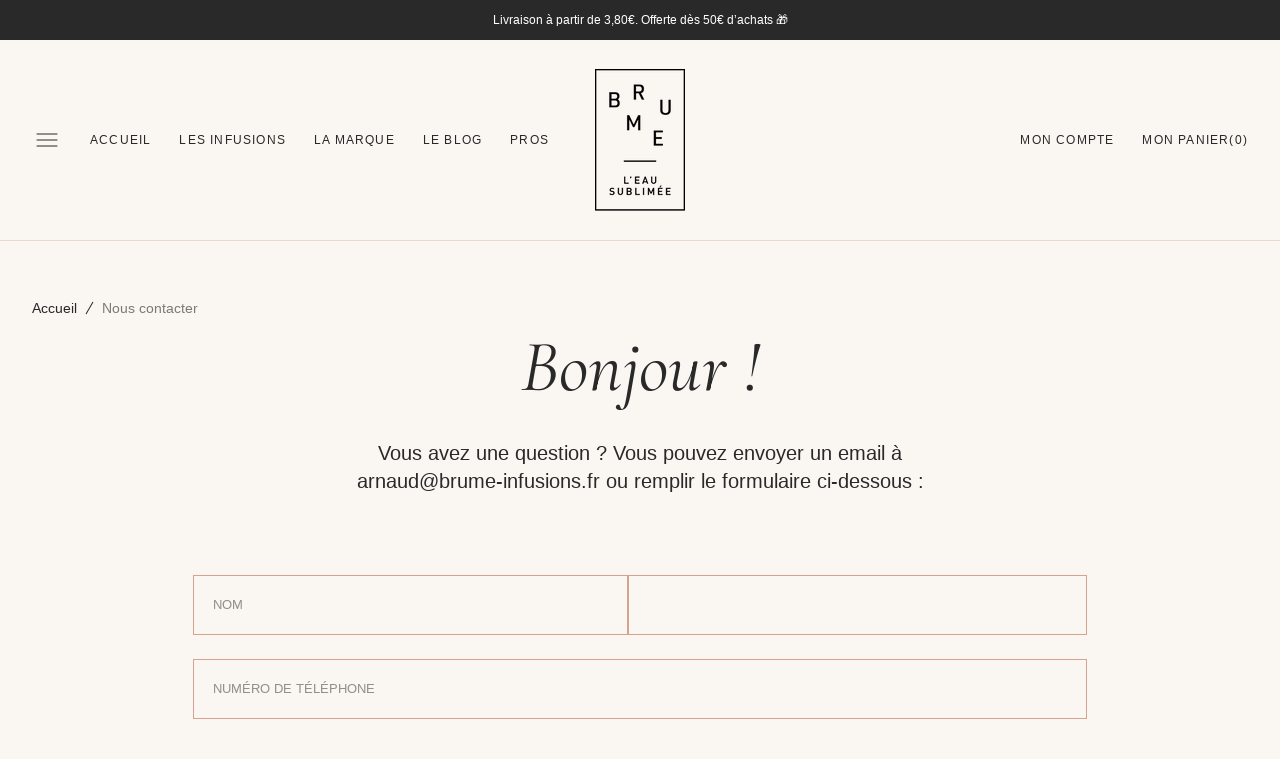

--- FILE ---
content_type: text/html; charset=utf-8
request_url: https://brume-infusions.fr/pages/contact
body_size: 31050
content:
<!doctype html>
<html class="no-js" lang="fr">
	<head>
		<meta charset="utf-8">
		<meta http-equiv="X-UA-Compatible" content="IE=edge">
		<meta name="viewport" content="width=device-width,initial-scale=1">
		<meta name="theme-color" content="">
		<link rel="canonical" href="https://brume-infusions.fr/pages/contact">
		<link rel="preconnect" href="https://cdn.shopify.com" crossorigin><title>Brume - Contactez-nous pour plus d&#39;informations sur nos infusions</title>

		
			<meta name="description" content="Vous souhaitez plus d&#39;informations sur nos infusions artisanales et biologiques ou vous avez des questions sur votre commande ? Contactez-nous via notre formulaire de contact !">
		

		

<meta property="og:site_name" content="Brume">
<meta property="og:url" content="https://brume-infusions.fr/pages/contact">
<meta property="og:title" content="Brume - Contactez-nous pour plus d&#39;informations sur nos infusions">
<meta property="og:type" content="website">
<meta property="og:description" content="Vous souhaitez plus d&#39;informations sur nos infusions artisanales et biologiques ou vous avez des questions sur votre commande ? Contactez-nous via notre formulaire de contact !"><meta property="og:image" content="http://brume-infusions.fr/cdn/shop/files/Valeurs_3_6ee4d094-cae4-42c9-8875-4f360c6afb29.jpg?v=1698768395">
  <meta property="og:image:secure_url" content="https://brume-infusions.fr/cdn/shop/files/Valeurs_3_6ee4d094-cae4-42c9-8875-4f360c6afb29.jpg?v=1698768395">
  <meta property="og:image:width" content="2920">
  <meta property="og:image:height" content="1643"><meta name="twitter:card" content="summary_large_image">
<meta name="twitter:title" content="Brume - Contactez-nous pour plus d&#39;informations sur nos infusions">
<meta name="twitter:description" content="Vous souhaitez plus d&#39;informations sur nos infusions artisanales et biologiques ou vous avez des questions sur votre commande ? Contactez-nous via notre formulaire de contact !">

		<script src="//brume-infusions.fr/cdn/shop/t/4/assets/constants.js?v=98630138824105889381703672358" defer="defer"></script>
		<script src="//brume-infusions.fr/cdn/shop/t/4/assets/pubsub.js?v=157983390592900651871703672359" defer="defer"></script>
		<script src="//brume-infusions.fr/cdn/shop/t/4/assets/global.js?v=144415293804617866321703672358" defer="defer"></script><script>window.performance && window.performance.mark && window.performance.mark('shopify.content_for_header.start');</script><meta id="shopify-digital-wallet" name="shopify-digital-wallet" content="/78222426454/digital_wallets/dialog">
<meta name="shopify-checkout-api-token" content="085c6d566eaafab4fe4ec014016d73a1">
<meta id="in-context-paypal-metadata" data-shop-id="78222426454" data-venmo-supported="false" data-environment="production" data-locale="fr_FR" data-paypal-v4="true" data-currency="EUR">
<script async="async" src="/checkouts/internal/preloads.js?locale=fr-FR"></script>
<script id="apple-pay-shop-capabilities" type="application/json">{"shopId":78222426454,"countryCode":"FR","currencyCode":"EUR","merchantCapabilities":["supports3DS"],"merchantId":"gid:\/\/shopify\/Shop\/78222426454","merchantName":"Brume","requiredBillingContactFields":["postalAddress","email"],"requiredShippingContactFields":["postalAddress","email"],"shippingType":"shipping","supportedNetworks":["visa","masterCard","amex","maestro"],"total":{"type":"pending","label":"Brume","amount":"1.00"},"shopifyPaymentsEnabled":true,"supportsSubscriptions":true}</script>
<script id="shopify-features" type="application/json">{"accessToken":"085c6d566eaafab4fe4ec014016d73a1","betas":["rich-media-storefront-analytics"],"domain":"brume-infusions.fr","predictiveSearch":true,"shopId":78222426454,"locale":"fr"}</script>
<script>var Shopify = Shopify || {};
Shopify.shop = "8808b7-3.myshopify.com";
Shopify.locale = "fr";
Shopify.currency = {"active":"EUR","rate":"1.0"};
Shopify.country = "FR";
Shopify.theme = {"name":"Copie mise à jour de Monaco","id":156731048278,"schema_name":"Monaco","schema_version":"1.0.4","theme_store_id":2125,"role":"main"};
Shopify.theme.handle = "null";
Shopify.theme.style = {"id":null,"handle":null};
Shopify.cdnHost = "brume-infusions.fr/cdn";
Shopify.routes = Shopify.routes || {};
Shopify.routes.root = "/";</script>
<script type="module">!function(o){(o.Shopify=o.Shopify||{}).modules=!0}(window);</script>
<script>!function(o){function n(){var o=[];function n(){o.push(Array.prototype.slice.apply(arguments))}return n.q=o,n}var t=o.Shopify=o.Shopify||{};t.loadFeatures=n(),t.autoloadFeatures=n()}(window);</script>
<script id="shop-js-analytics" type="application/json">{"pageType":"page"}</script>
<script defer="defer" async type="module" src="//brume-infusions.fr/cdn/shopifycloud/shop-js/modules/v2/client.init-shop-cart-sync_rmw7xfpI.fr.esm.js"></script>
<script defer="defer" async type="module" src="//brume-infusions.fr/cdn/shopifycloud/shop-js/modules/v2/chunk.common_BJYQnvkC.esm.js"></script>
<script type="module">
  await import("//brume-infusions.fr/cdn/shopifycloud/shop-js/modules/v2/client.init-shop-cart-sync_rmw7xfpI.fr.esm.js");
await import("//brume-infusions.fr/cdn/shopifycloud/shop-js/modules/v2/chunk.common_BJYQnvkC.esm.js");

  window.Shopify.SignInWithShop?.initShopCartSync?.({"fedCMEnabled":true,"windoidEnabled":true});

</script>
<script>(function() {
  var isLoaded = false;
  function asyncLoad() {
    if (isLoaded) return;
    isLoaded = true;
    var urls = ["https:\/\/cdn.opinew.com\/js\/opinew-active.js?shop=8808b7-3.myshopify.com"];
    for (var i = 0; i < urls.length; i++) {
      var s = document.createElement('script');
      s.type = 'text/javascript';
      s.async = true;
      s.src = urls[i];
      var x = document.getElementsByTagName('script')[0];
      x.parentNode.insertBefore(s, x);
    }
  };
  if(window.attachEvent) {
    window.attachEvent('onload', asyncLoad);
  } else {
    window.addEventListener('load', asyncLoad, false);
  }
})();</script>
<script id="__st">var __st={"a":78222426454,"offset":3600,"reqid":"687514c0-fb30-46ce-9da3-e6b03a096068-1768594687","pageurl":"brume-infusions.fr\/pages\/contact","s":"pages-121515049302","u":"be81eec4763a","p":"page","rtyp":"page","rid":121515049302};</script>
<script>window.ShopifyPaypalV4VisibilityTracking = true;</script>
<script id="captcha-bootstrap">!function(){'use strict';const t='contact',e='account',n='new_comment',o=[[t,t],['blogs',n],['comments',n],[t,'customer']],c=[[e,'customer_login'],[e,'guest_login'],[e,'recover_customer_password'],[e,'create_customer']],r=t=>t.map((([t,e])=>`form[action*='/${t}']:not([data-nocaptcha='true']) input[name='form_type'][value='${e}']`)).join(','),a=t=>()=>t?[...document.querySelectorAll(t)].map((t=>t.form)):[];function s(){const t=[...o],e=r(t);return a(e)}const i='password',u='form_key',d=['recaptcha-v3-token','g-recaptcha-response','h-captcha-response',i],f=()=>{try{return window.sessionStorage}catch{return}},m='__shopify_v',_=t=>t.elements[u];function p(t,e,n=!1){try{const o=window.sessionStorage,c=JSON.parse(o.getItem(e)),{data:r}=function(t){const{data:e,action:n}=t;return t[m]||n?{data:e,action:n}:{data:t,action:n}}(c);for(const[e,n]of Object.entries(r))t.elements[e]&&(t.elements[e].value=n);n&&o.removeItem(e)}catch(o){console.error('form repopulation failed',{error:o})}}const l='form_type',E='cptcha';function T(t){t.dataset[E]=!0}const w=window,h=w.document,L='Shopify',v='ce_forms',y='captcha';let A=!1;((t,e)=>{const n=(g='f06e6c50-85a8-45c8-87d0-21a2b65856fe',I='https://cdn.shopify.com/shopifycloud/storefront-forms-hcaptcha/ce_storefront_forms_captcha_hcaptcha.v1.5.2.iife.js',D={infoText:'Protégé par hCaptcha',privacyText:'Confidentialité',termsText:'Conditions'},(t,e,n)=>{const o=w[L][v],c=o.bindForm;if(c)return c(t,g,e,D).then(n);var r;o.q.push([[t,g,e,D],n]),r=I,A||(h.body.append(Object.assign(h.createElement('script'),{id:'captcha-provider',async:!0,src:r})),A=!0)});var g,I,D;w[L]=w[L]||{},w[L][v]=w[L][v]||{},w[L][v].q=[],w[L][y]=w[L][y]||{},w[L][y].protect=function(t,e){n(t,void 0,e),T(t)},Object.freeze(w[L][y]),function(t,e,n,w,h,L){const[v,y,A,g]=function(t,e,n){const i=e?o:[],u=t?c:[],d=[...i,...u],f=r(d),m=r(i),_=r(d.filter((([t,e])=>n.includes(e))));return[a(f),a(m),a(_),s()]}(w,h,L),I=t=>{const e=t.target;return e instanceof HTMLFormElement?e:e&&e.form},D=t=>v().includes(t);t.addEventListener('submit',(t=>{const e=I(t);if(!e)return;const n=D(e)&&!e.dataset.hcaptchaBound&&!e.dataset.recaptchaBound,o=_(e),c=g().includes(e)&&(!o||!o.value);(n||c)&&t.preventDefault(),c&&!n&&(function(t){try{if(!f())return;!function(t){const e=f();if(!e)return;const n=_(t);if(!n)return;const o=n.value;o&&e.removeItem(o)}(t);const e=Array.from(Array(32),(()=>Math.random().toString(36)[2])).join('');!function(t,e){_(t)||t.append(Object.assign(document.createElement('input'),{type:'hidden',name:u})),t.elements[u].value=e}(t,e),function(t,e){const n=f();if(!n)return;const o=[...t.querySelectorAll(`input[type='${i}']`)].map((({name:t})=>t)),c=[...d,...o],r={};for(const[a,s]of new FormData(t).entries())c.includes(a)||(r[a]=s);n.setItem(e,JSON.stringify({[m]:1,action:t.action,data:r}))}(t,e)}catch(e){console.error('failed to persist form',e)}}(e),e.submit())}));const S=(t,e)=>{t&&!t.dataset[E]&&(n(t,e.some((e=>e===t))),T(t))};for(const o of['focusin','change'])t.addEventListener(o,(t=>{const e=I(t);D(e)&&S(e,y())}));const B=e.get('form_key'),M=e.get(l),P=B&&M;t.addEventListener('DOMContentLoaded',(()=>{const t=y();if(P)for(const e of t)e.elements[l].value===M&&p(e,B);[...new Set([...A(),...v().filter((t=>'true'===t.dataset.shopifyCaptcha))])].forEach((e=>S(e,t)))}))}(h,new URLSearchParams(w.location.search),n,t,e,['guest_login'])})(!0,!0)}();</script>
<script integrity="sha256-4kQ18oKyAcykRKYeNunJcIwy7WH5gtpwJnB7kiuLZ1E=" data-source-attribution="shopify.loadfeatures" defer="defer" src="//brume-infusions.fr/cdn/shopifycloud/storefront/assets/storefront/load_feature-a0a9edcb.js" crossorigin="anonymous"></script>
<script data-source-attribution="shopify.dynamic_checkout.dynamic.init">var Shopify=Shopify||{};Shopify.PaymentButton=Shopify.PaymentButton||{isStorefrontPortableWallets:!0,init:function(){window.Shopify.PaymentButton.init=function(){};var t=document.createElement("script");t.src="https://brume-infusions.fr/cdn/shopifycloud/portable-wallets/latest/portable-wallets.fr.js",t.type="module",document.head.appendChild(t)}};
</script>
<script data-source-attribution="shopify.dynamic_checkout.buyer_consent">
  function portableWalletsHideBuyerConsent(e){var t=document.getElementById("shopify-buyer-consent"),n=document.getElementById("shopify-subscription-policy-button");t&&n&&(t.classList.add("hidden"),t.setAttribute("aria-hidden","true"),n.removeEventListener("click",e))}function portableWalletsShowBuyerConsent(e){var t=document.getElementById("shopify-buyer-consent"),n=document.getElementById("shopify-subscription-policy-button");t&&n&&(t.classList.remove("hidden"),t.removeAttribute("aria-hidden"),n.addEventListener("click",e))}window.Shopify?.PaymentButton&&(window.Shopify.PaymentButton.hideBuyerConsent=portableWalletsHideBuyerConsent,window.Shopify.PaymentButton.showBuyerConsent=portableWalletsShowBuyerConsent);
</script>
<script data-source-attribution="shopify.dynamic_checkout.cart.bootstrap">document.addEventListener("DOMContentLoaded",(function(){function t(){return document.querySelector("shopify-accelerated-checkout-cart, shopify-accelerated-checkout")}if(t())Shopify.PaymentButton.init();else{new MutationObserver((function(e,n){t()&&(Shopify.PaymentButton.init(),n.disconnect())})).observe(document.body,{childList:!0,subtree:!0})}}));
</script>
<script id='scb4127' type='text/javascript' async='' src='https://brume-infusions.fr/cdn/shopifycloud/privacy-banner/storefront-banner.js'></script><link id="shopify-accelerated-checkout-styles" rel="stylesheet" media="screen" href="https://brume-infusions.fr/cdn/shopifycloud/portable-wallets/latest/accelerated-checkout-backwards-compat.css" crossorigin="anonymous">
<style id="shopify-accelerated-checkout-cart">
        #shopify-buyer-consent {
  margin-top: 1em;
  display: inline-block;
  width: 100%;
}

#shopify-buyer-consent.hidden {
  display: none;
}

#shopify-subscription-policy-button {
  background: none;
  border: none;
  padding: 0;
  text-decoration: underline;
  font-size: inherit;
  cursor: pointer;
}

#shopify-subscription-policy-button::before {
  box-shadow: none;
}

      </style>
<script id="sections-script" data-sections="header,footer" defer="defer" src="//brume-infusions.fr/cdn/shop/t/4/compiled_assets/scripts.js?v=1191"></script>
<script>window.performance && window.performance.mark && window.performance.mark('shopify.content_for_header.end');</script>

		<style data-shopify>
			
			
			@font-face {
  font-family: Cormorant;
  font-weight: 400;
  font-style: italic;
  font-display: swap;
  src: url("//brume-infusions.fr/cdn/fonts/cormorant/cormorant_i4.0b95f138bb9694e184a2ebaf079dd59cf448e2d3.woff2") format("woff2"),
       url("//brume-infusions.fr/cdn/fonts/cormorant/cormorant_i4.75684eb0a368d69688996f5f8e72c62747e6c249.woff") format("woff");
}

			
			
			
			
			
			
			
			

			:root {
			--font-body-family: Helvetica, Arial, sans-serif;
			--font-body-style: normal;
			--font-body-weight: 400;

			--font-body-size: 16px;
			--font-body-line-height: 140%;

			--font-heading-family: Helvetica, Arial, sans-serif;
			--font-heading-style: normal;
			--font-heading-weight: 400;
			--font-heading-letter-spacing: 0em;
			--body-letter-spacing: 0em;

			--font-heading-italic-interval: 1.3;
			--font-heading-line-height: 1.1;

			--font-heading-alt-family: Cormorant, Arial, sans-serif;
			--font-heading-alt-style: italic;
			--font-heading-alt-weight: 400;

			--font-subtitle-family: Helvetica, Arial, sans-serif;
			--font-subtitle-style: normal;
			--font-subtitle-weight: 400;
			--font-subtitle-text-transform: uppercase;
			--font-subtitle-size: 14px;

			--font-heading-h1-size: 64px;
			--font-heading-h2-size: 56px;
			--font-heading-h3-size: 48px;
			--font-heading-h4-size: 40px;
			--font-heading-h5-size: 32px;
			--font-heading-h6-size: 20px;

			--font-heading-card-family: Helvetica, Arial, sans-serif;
			--font-heading-card-style: normal;
			--font-heading-card-weight: 400;
			--font-text-card-family: Helvetica, Arial, sans-serif;
			--font-text-card-style: normal;
			--font-text-card-weight: 400;

			--font-heading-card-size: 16px;
			--font-heading-card-size-big: 32px;
			--font-text-card-size: 12px;

			--font-button-family: Helvetica, Arial, sans-serif;
			--font-button-style: normal;
			--font-button-weight: 400;
			--font-button-text-transform: uppercase;
			--button-text-size: 12px;

			--font-button-family: Helvetica, Arial, sans-serif;
			--font-button-style: normal;
			--font-button-weight: 400;
			--font-button-text-transform: uppercase;
			--font-button-letter-spacing: 0em;
			--font-subtitle-letter-spacing: 0em;

			--font-header-menu-family: Helvetica, Arial, sans-serif;
			--font-header-menu-style: normal;
			--font-header-menu-weight: 400;
			--font-header-menu-text-transform: uppercase;
			--font-header-link-size: 12px;

			--font-footer-menu-family: Helvetica, Arial, sans-serif;
			--font-footer-menu-style: normal;
			--font-footer-menu-weight: 400;
			--font-footer-link-size: 14px;
			--font-footer-bottom-link-size: 14px;

			--font-popups-heading-family: Helvetica, Arial, sans-serif;
				--font-popups-heading-style: normal;
				--font-popups-heading-weight: 400;
				--font-popups-text-family: Helvetica, Arial, sans-serif;
				--font-popups-text-style: normal;
				--font-popups-text-weight: 400;
				--font-popup-heading-size: 30px;
				--font-popup-text-size: 14px;
				--font-notification-heading-size: 12px;
				--font-notification-text-size: 12px;

			--color-base-text: 41, 41, 41;
			--color-title-text: 41, 41, 41;

			--color-base-text-default: 41, 41, 41;

			--color-base-text-dark: , , ;
			--color-title-text-dark: , , ;

			--color-base-background-1: 250, 246, 242;
			--color-base-background-2: 240, 240, 240;
			--color-base-background-5: 201, 201, 201;
			--color-base-background-3: 41, 41, 41;
			--color-base-background-4: 0, 0, 0;

			--color-announcement-bar-background-1: 41, 41, 41;
			--color-announcement-bar-background-2: 238, 238, 238;

			--color-base-solid-button-labels: 0, 0, 0;
			--color-base-button-labels-hover: 255, 255, 255;
			--color-base-button-background: 215, 162, 142;
			--color-base-button-background-hover: 61, 61, 61;
			--color-base-outline-button-labels: 215, 162, 142;
			--color-secondary-button-background-hover: 31, 31, 31;
			--color-secondary-button-labels: 255, 255, 255;
			--color-secondary-button-labels-hover: 255, 255, 255;
			--color-tertiary-button-labels: 41, 41, 41;
			--color-tertiary-button-background: 247, 247, 247;
			--color-underline-button-labels: 41, 41, 41;
			--payment-terms-background-color: #faf6f2;
			--color-overlay-background: 0, 0, 0;
			--color-accent: 41, 41, 41;

			--color-base-background-input: 250, 246, 242;

			--color-base-border-input: 215, 162, 142;
			--color-hover-border-input: 61, 61, 61;

			--color-badge-icon: #292929;
			--badge-icon-size: 11px;
			--badge-discount-size: 32px;
			--color-border: 4, 4, 4;
			}

			*,
			*::before,
			*::after {
			box-sizing: inherit;
			}

			html {
			box-sizing: border-box;
			font-size: 10px;
			height: 100%;
			}

			body {
			position: relative;
			display: grid;
			grid-template-rows: auto auto 1fr auto;
			grid-template-columns: 100%;
			min-height: 100%;
			margin: 0;
			font-size: var(--font-body-size);
			line-height: 1.5;
			font-family: var(--font-body-family);
			font-style: var(--font-body-style);
			font-weight: var(--font-body-weight);
			overflow-x: hidden;
			-webkit-font-smoothing: antialiased;
			}
		</style>
		<link href="//brume-infusions.fr/cdn/shop/t/4/assets/swiper-bundle.min.css?v=67104566617031410831703672361" rel="stylesheet" type="text/css" media="all" />
		<link href="//brume-infusions.fr/cdn/shop/t/4/assets/base.css?v=40373092296970082721703672357" rel="stylesheet" type="text/css" media="all" />
<link
				rel="stylesheet"
				href="//brume-infusions.fr/cdn/shop/t/4/assets/component-predictive-search.css?v=44683221975640456791703672358"
				media="print"
				onload="this.media='all'"
			><script>
			document.documentElement.className =
				document.documentElement.className.replace('no-js', 'js');
			if (Shopify.designMode) {
				document.documentElement.classList.add('shopify-design-mode');
			}
		</script>

		<script src="//brume-infusions.fr/cdn/shop/t/4/assets/jquery-3.6.0.js?v=32573363768646652941703672359" defer="defer"></script>
		<script src="//brume-infusions.fr/cdn/shop/t/4/assets/popup.js?v=130848648529786832841703672359" defer="defer"></script>
		
			<script src="//brume-infusions.fr/cdn/shop/t/4/assets/scroll-top.js?v=108468994375008898021703672360" defer="defer"></script>
		
		
		<script
			src="//brume-infusions.fr/cdn/shop/t/4/assets/swiper-bundle.min.js?v=59665753948720967221703672361"
			defer="defer"
		></script>
		<script src="//brume-infusions.fr/cdn/shop/t/4/assets/gsap.min.js?v=72623920377642660981703672358" defer="defer"></script>
		<script
			src="//brume-infusions.fr/cdn/shop/t/4/assets/ScrollTrigger.min.js?v=172410024157382806541703672360"
			defer="defer"
		></script>
	<!-- BEGIN app block: shopify://apps/opinew-reviews/blocks/global/e1d8e0dc-17ff-4e4a-8a8a-1e73c8ef8676 --><link rel="preload" href="https://cdn.opinew.com/styles/opw-icons/style.css" as="style" onload="this.onload=null;this.rel='stylesheet'">
<noscript><link rel="stylesheet" href="https://cdn.opinew.com/styles/opw-icons/style.css"></noscript>
<style id='opinew_product_plugin_css'>
    .opinew-stars-plugin-product .opinew-star-plugin-inside .stars-color, 
    .opinew-stars-plugin-product .stars-color, 
    .stars-color {
        color:#FDBE2DFF !important;
    }
    .opinew-stars-plugin-link {
        cursor: pointer;
    }
    .opinew-no-reviews-stars-plugin:hover {
        color: #C45500;
    }
    
    .opw-widget-wrapper-default {
        max-width: 1200px;
        margin: 0 auto;
    }
    
            #opinew-stars-plugin-product {
                text-align:left;
            }
            
            .opinew-stars-plugin-product-list {
                text-align:left;
            }
             .opinew-star-plugin-inside i.opw-noci:empty{display:inherit!important}#opinew_all_reviews_plugin_app:empty,#opinew_badge_plugin_app:empty,#opinew_carousel_plugin_app:empty,#opinew_product_floating_widget:empty,#opinew_product_plugin_app:empty,#opinew_review_request_app:empty,.opinew-all-reviews-plugin-dynamic:empty,.opinew-badge-plugin-dynamic:empty,.opinew-carousel-plugin-dynamic:empty,.opinew-product-plugin-dynamic:empty,.opinew-review-request-dynamic:empty,.opw-dynamic-stars-collection:empty,.opw-dynamic-stars:empty{display:block!important} #opw-review-request-form > div.opw-height-transition.opw-mb-4 > div > form > div:nth-child(7) {
display:none
} </style>
<meta id='opinew_config_container' data-opwconfig='{&quot;server_url&quot;: &quot;https://api.opinew.com&quot;, &quot;shop&quot;: {&quot;id&quot;: 224020, &quot;name&quot;: &quot;Brume&quot;, &quot;public_api_key&quot;: &quot;E6CITUUS818WFRC2QBVN&quot;, &quot;logo_url&quot;: null}, &quot;permissions&quot;: {&quot;no_branding&quot;: false, &quot;up_to3_photos&quot;: false, &quot;up_to5_photos&quot;: false, &quot;q_and_a&quot;: false, &quot;video_reviews&quot;: false, &quot;optimised_images&quot;: false, &quot;link_shops_single&quot;: false, &quot;link_shops_double&quot;: false, &quot;link_shops_unlimited&quot;: false, &quot;bazaarvoice_integration&quot;: false}, &quot;review_publishing&quot;: &quot;email&quot;, &quot;badge_shop_reviews_link&quot;: &quot;https://api.opinew.com/shop-reviews/224020&quot;, &quot;stars_color_product_and_collections&quot;: &quot;#FDBE2DFF&quot;, &quot;theme_transparent_color&quot;: &quot;initial&quot;, &quot;navbar_color&quot;: &quot;#292929FF&quot;, &quot;questions_and_answers_active&quot;: false, &quot;number_reviews_per_page&quot;: 4, &quot;show_customer_images_section&quot;: true, &quot;display_stars_if_no_reviews&quot;: true, &quot;stars_alignment_product_page&quot;: &quot;left&quot;, &quot;stars_alignment_product_page_mobile&quot;: &quot;center&quot;, &quot;stars_alignment_collections&quot;: &quot;left&quot;, &quot;stars_alignment_collections_mobile&quot;: &quot;center&quot;, &quot;badge_stars_color&quot;: &quot;#ffc617&quot;, &quot;badge_border_color&quot;: &quot;#dae1e7&quot;, &quot;badge_background_color&quot;: &quot;#ffffff&quot;, &quot;badge_text_color&quot;: &quot;#3C3C3C&quot;, &quot;badge_secondary_text_color&quot;: &quot;#606f7b&quot;, &quot;carousel_theme_style&quot;: &quot;card&quot;, &quot;carousel_stars_color&quot;: &quot;#FFC617&quot;, &quot;carousel_border_color&quot;: &quot;#c5c5c5&quot;, &quot;carousel_background_color&quot;: &quot;#ffffff00&quot;, &quot;carousel_controls_color&quot;: &quot;#5a5a5a&quot;, &quot;carousel_verified_badge_color&quot;: &quot;#38c172&quot;, &quot;carousel_text_color&quot;: &quot;#3d4852&quot;, &quot;carousel_secondary_text_color&quot;: &quot;#606f7b&quot;, &quot;carousel_product_name_color&quot;: &quot;#3d4852&quot;, &quot;carousel_widget_show_dates&quot;: true, &quot;carousel_border_active&quot;: false, &quot;carousel_auto_scroll&quot;: false, &quot;carousel_show_product_name&quot;: false, &quot;carousel_featured_reviews&quot;: [], &quot;display_widget_if_no_reviews&quot;: true, &quot;show_country_and_foreign_reviews&quot;: false, &quot;show_full_customer_names&quot;: false, &quot;custom_header_url&quot;: null, &quot;custom_card_url&quot;: null, &quot;custom_gallery_url&quot;: null, &quot;default_sorting&quot;: &quot;recent&quot;, &quot;enable_widget_review_search&quot;: false, &quot;center_stars_mobile&quot;: false, &quot;center_stars_mobile_breakpoint&quot;: &quot;1000px&quot;, &quot;ab_test_active&quot;: false, &quot;request_form_stars_color&quot;: &quot;#FFC617&quot;, &quot;request_form_image_url&quot;: null, &quot;request_form_custom_css&quot;: null, &quot;request_form_show_ratings&quot;: null, &quot;request_form_display_shop_logo&quot;: null, &quot;request_form_display_product_image&quot;: null, &quot;request_form_progress_type&quot;: null, &quot;request_form_btn_color&quot;: &quot;#2f70ee&quot;, &quot;request_form_progress_bar_color&quot;: &quot;#2f70ee&quot;, &quot;request_form_background_color&quot;: &quot;#DCEBFC&quot;, &quot;request_form_card_background&quot;: &quot;#FFFFFF&quot;, &quot;can_display_photos&quot;: true, &quot;background_color&quot;: &quot;#FCFAF8FF&quot;, &quot;buttons_color&quot;: &quot;#ffc617&quot;, &quot;display_floating_widget&quot;: false, &quot;display_review_source&quot;: false, &quot;floating_widget_button_background_color&quot;: &quot;#000000&quot;, &quot;floating_widget_button_text_color&quot;: &quot;#ffffff&quot;, &quot;floating_widget_button_position&quot;: &quot;left&quot;, &quot;navbar_text_color&quot;: &quot;#292929FF&quot;, &quot;number_review_columns&quot;: 2, &quot;pagination_color&quot;: &quot;#292929FF&quot;, &quot;preferred_date_format&quot;: &quot;dd/MM/yyyy&quot;, &quot;preferred_language&quot;: &quot;fr&quot;, &quot;review_image_max_height&quot;: &quot;450px&quot;, &quot;reviews_card_border_active&quot;: false, &quot;reviews_card_border_color&quot;: &quot;#EAD9D1FF&quot;, &quot;secondary_text_color&quot;: &quot;#292929FF&quot;, &quot;show_large_review_image&quot;: false, &quot;show_review_images&quot;: false, &quot;show_star_bars&quot;: true, &quot;star_bars_width&quot;: &quot;300px&quot;, &quot;star_bars_width_auto&quot;: true, &quot;stars_color&quot;: &quot;#FDBE2DFF&quot;, &quot;text_color&quot;: &quot;#292929FF&quot;, &quot;verified_badge_color&quot;: &quot;#D7A28EFF&quot;, &quot;widget_show_dates&quot;: true, &quot;widget_theme_style&quot;: &quot;flat&quot;, &quot;widget_top_section_style&quot;: &quot;minimal&quot;, &quot;new_widget_version&quot;: true, &quot;shop_widgets_updated&quot;: true, &quot;display_verified_badge&quot;: true, &quot;filter_sort_by_button_color&quot;: &quot;#292929FF&quot;, &quot;pagination_arrows_button_color&quot;: &quot;#AEAEAE&quot;, &quot;review_card_border_radius&quot;: &quot;0px&quot;, &quot;review_source_label_color&quot;: &quot;#232323&quot;, &quot;reviews_number_color&quot;: &quot;#000000&quot;, &quot;search_icon_color&quot;: &quot;#232323&quot;, &quot;search_placeholder_color&quot;: &quot;#000000&quot;, &quot;write_review_button_color&quot;: &quot;#D7A28EFF&quot;, &quot;write_review_button_text_color&quot;: &quot;#ffffff&quot;, &quot;fonts&quot;: {&quot;reviews_card_main_font_size&quot;: &quot;1.5rem&quot;, &quot;reviews_card_secondary_font_size&quot;: &quot;1rem&quot;, &quot;form_headings_font_size&quot;: &quot;0.875rem&quot;, &quot;form_input_font_size&quot;: &quot;1.125rem&quot;, &quot;paginator_font_size&quot;: &quot;1.125rem&quot;, &quot;badge_average_score&quot;: &quot;2rem&quot;, &quot;badge_primary&quot;: &quot;1.25rem&quot;, &quot;badge_secondary&quot;: &quot;1rem&quot;, &quot;carousel_primary&quot;: &quot;1rem&quot;, &quot;carousel_secondary&quot;: &quot;1rem&quot;, &quot;star_summary_overall_score_font_size&quot;: &quot;2.25rem&quot;, &quot;star_summary_progress_bars_font_size&quot;: &quot;1.125rem&quot;, &quot;filters_font_size&quot;: &quot;1rem&quot;, &quot;form_post_font_size&quot;: &quot;2.25rem&quot;, &quot;navbar_buttons_font_size&quot;: &quot;1.125rem&quot;, &quot;navbar_reviews_title_font_size&quot;: &quot;1rem&quot;, &quot;qna_title_font_size&quot;: &quot;1.5rem&quot;, &quot;star_summary_reviewsnum_font_size&quot;: &quot;0.875rem&quot;}, &quot;special_pagination&quot;: false, &quot;hide_review_count_widget&quot;: false}' >
<script> 
  var OPW_PUBLIC_KEY = "E6CITUUS818WFRC2QBVN";
  var OPW_API_ENDPOINT = "https://api.opinew.com";
  var OPW_CHECKER_ENDPOINT = "https://shop-status.opinew.cloud";
  var OPW_BACKEND_VERSION = "25.41.1-0-ge32fade58";
</script>
<script src="https://cdn.opinew.com/shop-widgets/static/js/index.8ffabcca.js" defer></script>



<!-- END app block --><link href="https://monorail-edge.shopifysvc.com" rel="dns-prefetch">
<script>(function(){if ("sendBeacon" in navigator && "performance" in window) {try {var session_token_from_headers = performance.getEntriesByType('navigation')[0].serverTiming.find(x => x.name == '_s').description;} catch {var session_token_from_headers = undefined;}var session_cookie_matches = document.cookie.match(/_shopify_s=([^;]*)/);var session_token_from_cookie = session_cookie_matches && session_cookie_matches.length === 2 ? session_cookie_matches[1] : "";var session_token = session_token_from_headers || session_token_from_cookie || "";function handle_abandonment_event(e) {var entries = performance.getEntries().filter(function(entry) {return /monorail-edge.shopifysvc.com/.test(entry.name);});if (!window.abandonment_tracked && entries.length === 0) {window.abandonment_tracked = true;var currentMs = Date.now();var navigation_start = performance.timing.navigationStart;var payload = {shop_id: 78222426454,url: window.location.href,navigation_start,duration: currentMs - navigation_start,session_token,page_type: "page"};window.navigator.sendBeacon("https://monorail-edge.shopifysvc.com/v1/produce", JSON.stringify({schema_id: "online_store_buyer_site_abandonment/1.1",payload: payload,metadata: {event_created_at_ms: currentMs,event_sent_at_ms: currentMs}}));}}window.addEventListener('pagehide', handle_abandonment_event);}}());</script>
<script id="web-pixels-manager-setup">(function e(e,d,r,n,o){if(void 0===o&&(o={}),!Boolean(null===(a=null===(i=window.Shopify)||void 0===i?void 0:i.analytics)||void 0===a?void 0:a.replayQueue)){var i,a;window.Shopify=window.Shopify||{};var t=window.Shopify;t.analytics=t.analytics||{};var s=t.analytics;s.replayQueue=[],s.publish=function(e,d,r){return s.replayQueue.push([e,d,r]),!0};try{self.performance.mark("wpm:start")}catch(e){}var l=function(){var e={modern:/Edge?\/(1{2}[4-9]|1[2-9]\d|[2-9]\d{2}|\d{4,})\.\d+(\.\d+|)|Firefox\/(1{2}[4-9]|1[2-9]\d|[2-9]\d{2}|\d{4,})\.\d+(\.\d+|)|Chrom(ium|e)\/(9{2}|\d{3,})\.\d+(\.\d+|)|(Maci|X1{2}).+ Version\/(15\.\d+|(1[6-9]|[2-9]\d|\d{3,})\.\d+)([,.]\d+|)( \(\w+\)|)( Mobile\/\w+|) Safari\/|Chrome.+OPR\/(9{2}|\d{3,})\.\d+\.\d+|(CPU[ +]OS|iPhone[ +]OS|CPU[ +]iPhone|CPU IPhone OS|CPU iPad OS)[ +]+(15[._]\d+|(1[6-9]|[2-9]\d|\d{3,})[._]\d+)([._]\d+|)|Android:?[ /-](13[3-9]|1[4-9]\d|[2-9]\d{2}|\d{4,})(\.\d+|)(\.\d+|)|Android.+Firefox\/(13[5-9]|1[4-9]\d|[2-9]\d{2}|\d{4,})\.\d+(\.\d+|)|Android.+Chrom(ium|e)\/(13[3-9]|1[4-9]\d|[2-9]\d{2}|\d{4,})\.\d+(\.\d+|)|SamsungBrowser\/([2-9]\d|\d{3,})\.\d+/,legacy:/Edge?\/(1[6-9]|[2-9]\d|\d{3,})\.\d+(\.\d+|)|Firefox\/(5[4-9]|[6-9]\d|\d{3,})\.\d+(\.\d+|)|Chrom(ium|e)\/(5[1-9]|[6-9]\d|\d{3,})\.\d+(\.\d+|)([\d.]+$|.*Safari\/(?![\d.]+ Edge\/[\d.]+$))|(Maci|X1{2}).+ Version\/(10\.\d+|(1[1-9]|[2-9]\d|\d{3,})\.\d+)([,.]\d+|)( \(\w+\)|)( Mobile\/\w+|) Safari\/|Chrome.+OPR\/(3[89]|[4-9]\d|\d{3,})\.\d+\.\d+|(CPU[ +]OS|iPhone[ +]OS|CPU[ +]iPhone|CPU IPhone OS|CPU iPad OS)[ +]+(10[._]\d+|(1[1-9]|[2-9]\d|\d{3,})[._]\d+)([._]\d+|)|Android:?[ /-](13[3-9]|1[4-9]\d|[2-9]\d{2}|\d{4,})(\.\d+|)(\.\d+|)|Mobile Safari.+OPR\/([89]\d|\d{3,})\.\d+\.\d+|Android.+Firefox\/(13[5-9]|1[4-9]\d|[2-9]\d{2}|\d{4,})\.\d+(\.\d+|)|Android.+Chrom(ium|e)\/(13[3-9]|1[4-9]\d|[2-9]\d{2}|\d{4,})\.\d+(\.\d+|)|Android.+(UC? ?Browser|UCWEB|U3)[ /]?(15\.([5-9]|\d{2,})|(1[6-9]|[2-9]\d|\d{3,})\.\d+)\.\d+|SamsungBrowser\/(5\.\d+|([6-9]|\d{2,})\.\d+)|Android.+MQ{2}Browser\/(14(\.(9|\d{2,})|)|(1[5-9]|[2-9]\d|\d{3,})(\.\d+|))(\.\d+|)|K[Aa][Ii]OS\/(3\.\d+|([4-9]|\d{2,})\.\d+)(\.\d+|)/},d=e.modern,r=e.legacy,n=navigator.userAgent;return n.match(d)?"modern":n.match(r)?"legacy":"unknown"}(),u="modern"===l?"modern":"legacy",c=(null!=n?n:{modern:"",legacy:""})[u],f=function(e){return[e.baseUrl,"/wpm","/b",e.hashVersion,"modern"===e.buildTarget?"m":"l",".js"].join("")}({baseUrl:d,hashVersion:r,buildTarget:u}),m=function(e){var d=e.version,r=e.bundleTarget,n=e.surface,o=e.pageUrl,i=e.monorailEndpoint;return{emit:function(e){var a=e.status,t=e.errorMsg,s=(new Date).getTime(),l=JSON.stringify({metadata:{event_sent_at_ms:s},events:[{schema_id:"web_pixels_manager_load/3.1",payload:{version:d,bundle_target:r,page_url:o,status:a,surface:n,error_msg:t},metadata:{event_created_at_ms:s}}]});if(!i)return console&&console.warn&&console.warn("[Web Pixels Manager] No Monorail endpoint provided, skipping logging."),!1;try{return self.navigator.sendBeacon.bind(self.navigator)(i,l)}catch(e){}var u=new XMLHttpRequest;try{return u.open("POST",i,!0),u.setRequestHeader("Content-Type","text/plain"),u.send(l),!0}catch(e){return console&&console.warn&&console.warn("[Web Pixels Manager] Got an unhandled error while logging to Monorail."),!1}}}}({version:r,bundleTarget:l,surface:e.surface,pageUrl:self.location.href,monorailEndpoint:e.monorailEndpoint});try{o.browserTarget=l,function(e){var d=e.src,r=e.async,n=void 0===r||r,o=e.onload,i=e.onerror,a=e.sri,t=e.scriptDataAttributes,s=void 0===t?{}:t,l=document.createElement("script"),u=document.querySelector("head"),c=document.querySelector("body");if(l.async=n,l.src=d,a&&(l.integrity=a,l.crossOrigin="anonymous"),s)for(var f in s)if(Object.prototype.hasOwnProperty.call(s,f))try{l.dataset[f]=s[f]}catch(e){}if(o&&l.addEventListener("load",o),i&&l.addEventListener("error",i),u)u.appendChild(l);else{if(!c)throw new Error("Did not find a head or body element to append the script");c.appendChild(l)}}({src:f,async:!0,onload:function(){if(!function(){var e,d;return Boolean(null===(d=null===(e=window.Shopify)||void 0===e?void 0:e.analytics)||void 0===d?void 0:d.initialized)}()){var d=window.webPixelsManager.init(e)||void 0;if(d){var r=window.Shopify.analytics;r.replayQueue.forEach((function(e){var r=e[0],n=e[1],o=e[2];d.publishCustomEvent(r,n,o)})),r.replayQueue=[],r.publish=d.publishCustomEvent,r.visitor=d.visitor,r.initialized=!0}}},onerror:function(){return m.emit({status:"failed",errorMsg:"".concat(f," has failed to load")})},sri:function(e){var d=/^sha384-[A-Za-z0-9+/=]+$/;return"string"==typeof e&&d.test(e)}(c)?c:"",scriptDataAttributes:o}),m.emit({status:"loading"})}catch(e){m.emit({status:"failed",errorMsg:(null==e?void 0:e.message)||"Unknown error"})}}})({shopId: 78222426454,storefrontBaseUrl: "https://brume-infusions.fr",extensionsBaseUrl: "https://extensions.shopifycdn.com/cdn/shopifycloud/web-pixels-manager",monorailEndpoint: "https://monorail-edge.shopifysvc.com/unstable/produce_batch",surface: "storefront-renderer",enabledBetaFlags: ["2dca8a86"],webPixelsConfigList: [{"id":"1067188566","configuration":"{\"config\":\"{\\\"pixel_id\\\":\\\"G-NJZ6MW1C49\\\",\\\"gtag_events\\\":[{\\\"type\\\":\\\"purchase\\\",\\\"action_label\\\":\\\"G-NJZ6MW1C49\\\"},{\\\"type\\\":\\\"page_view\\\",\\\"action_label\\\":\\\"G-NJZ6MW1C49\\\"},{\\\"type\\\":\\\"view_item\\\",\\\"action_label\\\":\\\"G-NJZ6MW1C49\\\"},{\\\"type\\\":\\\"search\\\",\\\"action_label\\\":\\\"G-NJZ6MW1C49\\\"},{\\\"type\\\":\\\"add_to_cart\\\",\\\"action_label\\\":\\\"G-NJZ6MW1C49\\\"},{\\\"type\\\":\\\"begin_checkout\\\",\\\"action_label\\\":\\\"G-NJZ6MW1C49\\\"},{\\\"type\\\":\\\"add_payment_info\\\",\\\"action_label\\\":\\\"G-NJZ6MW1C49\\\"}],\\\"enable_monitoring_mode\\\":false}\"}","eventPayloadVersion":"v1","runtimeContext":"OPEN","scriptVersion":"b2a88bafab3e21179ed38636efcd8a93","type":"APP","apiClientId":1780363,"privacyPurposes":[],"dataSharingAdjustments":{"protectedCustomerApprovalScopes":["read_customer_address","read_customer_email","read_customer_name","read_customer_personal_data","read_customer_phone"]}},{"id":"shopify-app-pixel","configuration":"{}","eventPayloadVersion":"v1","runtimeContext":"STRICT","scriptVersion":"0450","apiClientId":"shopify-pixel","type":"APP","privacyPurposes":["ANALYTICS","MARKETING"]},{"id":"shopify-custom-pixel","eventPayloadVersion":"v1","runtimeContext":"LAX","scriptVersion":"0450","apiClientId":"shopify-pixel","type":"CUSTOM","privacyPurposes":["ANALYTICS","MARKETING"]}],isMerchantRequest: false,initData: {"shop":{"name":"Brume","paymentSettings":{"currencyCode":"EUR"},"myshopifyDomain":"8808b7-3.myshopify.com","countryCode":"FR","storefrontUrl":"https:\/\/brume-infusions.fr"},"customer":null,"cart":null,"checkout":null,"productVariants":[],"purchasingCompany":null},},"https://brume-infusions.fr/cdn","fcfee988w5aeb613cpc8e4bc33m6693e112",{"modern":"","legacy":""},{"shopId":"78222426454","storefrontBaseUrl":"https:\/\/brume-infusions.fr","extensionBaseUrl":"https:\/\/extensions.shopifycdn.com\/cdn\/shopifycloud\/web-pixels-manager","surface":"storefront-renderer","enabledBetaFlags":"[\"2dca8a86\"]","isMerchantRequest":"false","hashVersion":"fcfee988w5aeb613cpc8e4bc33m6693e112","publish":"custom","events":"[[\"page_viewed\",{}]]"});</script><script>
  window.ShopifyAnalytics = window.ShopifyAnalytics || {};
  window.ShopifyAnalytics.meta = window.ShopifyAnalytics.meta || {};
  window.ShopifyAnalytics.meta.currency = 'EUR';
  var meta = {"page":{"pageType":"page","resourceType":"page","resourceId":121515049302,"requestId":"687514c0-fb30-46ce-9da3-e6b03a096068-1768594687"}};
  for (var attr in meta) {
    window.ShopifyAnalytics.meta[attr] = meta[attr];
  }
</script>
<script class="analytics">
  (function () {
    var customDocumentWrite = function(content) {
      var jquery = null;

      if (window.jQuery) {
        jquery = window.jQuery;
      } else if (window.Checkout && window.Checkout.$) {
        jquery = window.Checkout.$;
      }

      if (jquery) {
        jquery('body').append(content);
      }
    };

    var hasLoggedConversion = function(token) {
      if (token) {
        return document.cookie.indexOf('loggedConversion=' + token) !== -1;
      }
      return false;
    }

    var setCookieIfConversion = function(token) {
      if (token) {
        var twoMonthsFromNow = new Date(Date.now());
        twoMonthsFromNow.setMonth(twoMonthsFromNow.getMonth() + 2);

        document.cookie = 'loggedConversion=' + token + '; expires=' + twoMonthsFromNow;
      }
    }

    var trekkie = window.ShopifyAnalytics.lib = window.trekkie = window.trekkie || [];
    if (trekkie.integrations) {
      return;
    }
    trekkie.methods = [
      'identify',
      'page',
      'ready',
      'track',
      'trackForm',
      'trackLink'
    ];
    trekkie.factory = function(method) {
      return function() {
        var args = Array.prototype.slice.call(arguments);
        args.unshift(method);
        trekkie.push(args);
        return trekkie;
      };
    };
    for (var i = 0; i < trekkie.methods.length; i++) {
      var key = trekkie.methods[i];
      trekkie[key] = trekkie.factory(key);
    }
    trekkie.load = function(config) {
      trekkie.config = config || {};
      trekkie.config.initialDocumentCookie = document.cookie;
      var first = document.getElementsByTagName('script')[0];
      var script = document.createElement('script');
      script.type = 'text/javascript';
      script.onerror = function(e) {
        var scriptFallback = document.createElement('script');
        scriptFallback.type = 'text/javascript';
        scriptFallback.onerror = function(error) {
                var Monorail = {
      produce: function produce(monorailDomain, schemaId, payload) {
        var currentMs = new Date().getTime();
        var event = {
          schema_id: schemaId,
          payload: payload,
          metadata: {
            event_created_at_ms: currentMs,
            event_sent_at_ms: currentMs
          }
        };
        return Monorail.sendRequest("https://" + monorailDomain + "/v1/produce", JSON.stringify(event));
      },
      sendRequest: function sendRequest(endpointUrl, payload) {
        // Try the sendBeacon API
        if (window && window.navigator && typeof window.navigator.sendBeacon === 'function' && typeof window.Blob === 'function' && !Monorail.isIos12()) {
          var blobData = new window.Blob([payload], {
            type: 'text/plain'
          });

          if (window.navigator.sendBeacon(endpointUrl, blobData)) {
            return true;
          } // sendBeacon was not successful

        } // XHR beacon

        var xhr = new XMLHttpRequest();

        try {
          xhr.open('POST', endpointUrl);
          xhr.setRequestHeader('Content-Type', 'text/plain');
          xhr.send(payload);
        } catch (e) {
          console.log(e);
        }

        return false;
      },
      isIos12: function isIos12() {
        return window.navigator.userAgent.lastIndexOf('iPhone; CPU iPhone OS 12_') !== -1 || window.navigator.userAgent.lastIndexOf('iPad; CPU OS 12_') !== -1;
      }
    };
    Monorail.produce('monorail-edge.shopifysvc.com',
      'trekkie_storefront_load_errors/1.1',
      {shop_id: 78222426454,
      theme_id: 156731048278,
      app_name: "storefront",
      context_url: window.location.href,
      source_url: "//brume-infusions.fr/cdn/s/trekkie.storefront.cd680fe47e6c39ca5d5df5f0a32d569bc48c0f27.min.js"});

        };
        scriptFallback.async = true;
        scriptFallback.src = '//brume-infusions.fr/cdn/s/trekkie.storefront.cd680fe47e6c39ca5d5df5f0a32d569bc48c0f27.min.js';
        first.parentNode.insertBefore(scriptFallback, first);
      };
      script.async = true;
      script.src = '//brume-infusions.fr/cdn/s/trekkie.storefront.cd680fe47e6c39ca5d5df5f0a32d569bc48c0f27.min.js';
      first.parentNode.insertBefore(script, first);
    };
    trekkie.load(
      {"Trekkie":{"appName":"storefront","development":false,"defaultAttributes":{"shopId":78222426454,"isMerchantRequest":null,"themeId":156731048278,"themeCityHash":"15500553560110921994","contentLanguage":"fr","currency":"EUR","eventMetadataId":"94628b26-95d2-48f7-94dc-f817c83c86ce"},"isServerSideCookieWritingEnabled":true,"monorailRegion":"shop_domain","enabledBetaFlags":["65f19447"]},"Session Attribution":{},"S2S":{"facebookCapiEnabled":false,"source":"trekkie-storefront-renderer","apiClientId":580111}}
    );

    var loaded = false;
    trekkie.ready(function() {
      if (loaded) return;
      loaded = true;

      window.ShopifyAnalytics.lib = window.trekkie;

      var originalDocumentWrite = document.write;
      document.write = customDocumentWrite;
      try { window.ShopifyAnalytics.merchantGoogleAnalytics.call(this); } catch(error) {};
      document.write = originalDocumentWrite;

      window.ShopifyAnalytics.lib.page(null,{"pageType":"page","resourceType":"page","resourceId":121515049302,"requestId":"687514c0-fb30-46ce-9da3-e6b03a096068-1768594687","shopifyEmitted":true});

      var match = window.location.pathname.match(/checkouts\/(.+)\/(thank_you|post_purchase)/)
      var token = match? match[1]: undefined;
      if (!hasLoggedConversion(token)) {
        setCookieIfConversion(token);
        
      }
    });


        var eventsListenerScript = document.createElement('script');
        eventsListenerScript.async = true;
        eventsListenerScript.src = "//brume-infusions.fr/cdn/shopifycloud/storefront/assets/shop_events_listener-3da45d37.js";
        document.getElementsByTagName('head')[0].appendChild(eventsListenerScript);

})();</script>
<script
  defer
  src="https://brume-infusions.fr/cdn/shopifycloud/perf-kit/shopify-perf-kit-3.0.4.min.js"
  data-application="storefront-renderer"
  data-shop-id="78222426454"
  data-render-region="gcp-us-east1"
  data-page-type="page"
  data-theme-instance-id="156731048278"
  data-theme-name="Monaco"
  data-theme-version="1.0.4"
  data-monorail-region="shop_domain"
  data-resource-timing-sampling-rate="10"
  data-shs="true"
  data-shs-beacon="true"
  data-shs-export-with-fetch="true"
  data-shs-logs-sample-rate="1"
  data-shs-beacon-endpoint="https://brume-infusions.fr/api/collect"
></script>
</head>

	 <body class="template-page template-page-contact" data-scheme="light"> 
		<a class="skip-to-content-link button visually-hidden" href="#MainContent">
			Aller au contenu
		</a>

		<!-- BEGIN sections: header-group -->
<div id="shopify-section-sections--20431962079574__b8842206-1c20-4420-a2a3-6a1e351826d7" class="shopify-section shopify-section-group-header-group section-announcement"><style>
   :root {
  	--announcement-height: 40px;
   }
  @media screen and (min-width: 576px) {
  	:root {
  		--announcement-height: 40px;
  	}
  }
</style>

<div class="announcement-bar  theme-dark color-background-5
 " role="region" aria-label="Annonce" ><div class="announcement-bar__message"><div class="announcement-bar__text"><p>Livraison à partir de 3,80€. Offerte dès 50€ d’achats 🎁</p></div>
		</div></div>


</div><div id="shopify-section-sections--20431962079574__header" class="shopify-section shopify-section-group-header-group shopify-section-header"><link rel="stylesheet" href="//brume-infusions.fr/cdn/shop/t/4/assets/component-list-menu.css?v=79519477652871979811703672358" media="all">
<link rel="stylesheet" href="//brume-infusions.fr/cdn/shop/t/4/assets/component-search.css?v=84442976985356434681703672358" media="all">
<link rel="stylesheet" href="//brume-infusions.fr/cdn/shop/t/4/assets/component-menu-drawer.css?v=52767720673323285831703672358" media="all">
<link rel="stylesheet" href="//brume-infusions.fr/cdn/shop/t/4/assets/component-slider.css?v=150427545549950572891703672358" media="all">
<link rel="stylesheet" href="//brume-infusions.fr/cdn/shop/t/4/assets/template-collection.css?v=18359810535244205571703672361" media="all">
<link rel="stylesheet" href="//brume-infusions.fr/cdn/shop/t/4/assets/country-flag.css?v=78368559136966413131703672358" media="all">
<link rel="stylesheet" href="//brume-infusions.fr/cdn/shop/t/4/assets/component-price.css?v=33154693899523056111703672358" media="print" onload="this.media='all'">
<link rel="stylesheet" href="//brume-infusions.fr/cdn/shop/t/4/assets/component-badge.css?v=126582712506350274791703672358" media="print" onload="this.media='all'">

<link href="//brume-infusions.fr/cdn/shop/t/4/assets/component-loading-overlay.css?v=143005617125531975901703672358" rel="stylesheet" type="text/css" media="all" />
<link href="//brume-infusions.fr/cdn/shop/t/4/assets/component-discounts.css?v=100776894466659424831703672358" rel="stylesheet" type="text/css" media="all" />
	<link href="//brume-infusions.fr/cdn/shop/t/4/assets/component-cart-drawer.css?v=150797270421824625621703672358" rel="stylesheet" type="text/css" media="all" />
<noscript><link href="//brume-infusions.fr/cdn/shop/t/4/assets/component-list-menu.css?v=79519477652871979811703672358" rel="stylesheet" type="text/css" media="all" /></noscript>
<noscript><link href="//brume-infusions.fr/cdn/shop/t/4/assets/component-search.css?v=84442976985356434681703672358" rel="stylesheet" type="text/css" media="all" /></noscript>
<noscript><link href="//brume-infusions.fr/cdn/shop/t/4/assets/component-menu-drawer.css?v=52767720673323285831703672358" rel="stylesheet" type="text/css" media="all" /></noscript>
<noscript><link href="//brume-infusions.fr/cdn/shop/t/4/assets/component-slider.css?v=150427545549950572891703672358" rel="stylesheet" type="text/css" media="all" /></noscript>
<noscript><link href="//brume-infusions.fr/cdn/shop/t/4/assets/template-collection.css?v=18359810535244205571703672361" rel="stylesheet" type="text/css" media="all" /></noscript>
<noscript><link href="//brume-infusions.fr/cdn/shop/t/4/assets/country-flag.css?v=78368559136966413131703672358" rel="stylesheet" type="text/css" media="all" /></noscript>
<noscript><link href="//brume-infusions.fr/cdn/shop/t/4/assets/component-price.css?v=33154693899523056111703672358" rel="stylesheet" type="text/css" media="all" /></noscript>
<noscript><link href="//brume-infusions.fr/cdn/shop/t/4/assets/component-badge.css?v=126582712506350274791703672358" rel="stylesheet" type="text/css" media="all" /></noscript>

<link href="//brume-infusions.fr/cdn/shop/t/4/assets/component-article-card.css?v=82225388344021911531703672357" rel="stylesheet" type="text/css" media="all" />
<link href="//brume-infusions.fr/cdn/shop/t/4/assets/component-card-horizontal.css?v=46273888955503484761703672358" rel="stylesheet" type="text/css" media="all" />
<link href="//brume-infusions.fr/cdn/shop/t/4/assets/component-card.css?v=60765177509585240491703672358" rel="stylesheet" type="text/css" media="all" />
<link href="//brume-infusions.fr/cdn/shop/t/4/assets/component-newsletter.css?v=11085421647857916231703672358" rel="stylesheet" type="text/css" media="all" />
<link href="//brume-infusions.fr/cdn/shop/t/4/assets/component-predictive-search.css?v=44683221975640456791703672358" rel="stylesheet" type="text/css" media="all" />
<script src="//brume-infusions.fr/cdn/shop/t/4/assets/header.js?v=22843349154412087801703672358" defer="defer"></script>

<style>
	:root {
		--header-height: 75px;

	}


	@media screen and (min-width: 1200px) {
		:root{
			--header-height: 200px;
		}
	}
	.header {
		min-height: var(--header-height);
		transition: background-color var(--duration-default) ease-in-out;
	}

	.header:not(.overlay) {
		background-color: rgb(var(--color-background));
	}

	.header_overlay .shopify-section:first-of-type {
		padding-top: 0 !important;
		margin-top: calc(-1 * var(--my-header-height));
		transition: background-color var(--duration-short) ease-in-out;
	}

	.header .font_size{
		font-size: 18px;
	}

	@media (max-width: 500px) {
		.header .font_size{
			font-size: 20px;
		}
	}

	header-drawer {
		justify-self: start;
		margin-left: -0.4rem;
		margin-right: 1.2rem;
	}

	@media screen and (min-width: 1200px) {
		header-drawer {
			display: none;
		}
	}

	.menu-drawer-container {
		display: flex;
	}

	.list-menu {
		list-style: none;
		padding: 0;
		margin: 0;
	}

	.list-menu--inline {
		display: inline-flex;
		flex-wrap: wrap;
	}

	summary.list-menu__item {
		padding-right: 2.7rem;
	}

	.header-wrapper {
		transition: background var(--duration-default);
	}

	.list-menu__item {
		display: flex;
		align-items: center;
	}

	.list-menu__item--link {
		text-decoration: none;
		padding-bottom: 1rem;
		padding-top: 1rem;
	}

	@media screen and (min-width: 750px) {
		.list-menu__item--link {
			padding-bottom: 1rem;
			padding-top: 1rem;
		}
	}

	
</style>

<script src="//brume-infusions.fr/cdn/shop/t/4/assets/details-disclosure.js?v=148374180365923534441703672358" defer="defer"></script>
<script src="//brume-infusions.fr/cdn/shop/t/4/assets/details-modal.js?v=157639786928919312781703672358" defer="defer"></script><script src="//brume-infusions.fr/cdn/shop/t/4/assets/cart.js?v=95873289126432970651703672357" defer="defer"></script>
	<script src="//brume-infusions.fr/cdn/shop/t/4/assets/cart-drawer.js?v=44260131999403604181703672357" defer="defer"></script><svg xmlns="http://www.w3.org/2000/svg" class="hidden">
	<symbol id="icon-search" viewBox="0 0 16 16" fill="none">
		<path d="M12.5233 11.4628L15.7355 14.6743L14.6743 15.7355L11.4628 12.5233C10.2678 13.4812 8.7815 14.0022 7.25 14C3.524 14 0.5 10.976 0.5 7.25C0.5 3.524 3.524 0.5 7.25 0.5C10.976 0.5 14 3.524 14 7.25C14.0022 8.7815 13.4812 10.2678 12.5233 11.4628ZM11.0188 10.9063C11.9706 9.92741 12.5022 8.61532 12.5 7.25C12.5 4.349 10.1503 2 7.25 2C4.349 2 2 4.349 2 7.25C2 10.1503 4.349 12.5 7.25 12.5C8.61532 12.5022 9.92741 11.9706 10.9063 11.0188L11.0188 10.9063Z" fill="currentColor"/>
	</symbol>

	<symbol id="icon-close" class="icon icon-close" fill="none" viewBox="0 0 11 11">
		<path d="M9.00568 0.823302L5.33333 4.4989L1.66099 0.823302L1.48421 0.646368L1.30736 0.823223L0.823223 1.30736L0.646368 1.48421L0.823302 1.66099L4.4989 5.33333L0.823302 9.00568L0.646368 9.18246L0.823223 9.35931L1.30736 9.84344L1.48421 10.0203L1.66099 9.84337L5.33333 6.16777L9.00568 9.84337L9.18246 10.0203L9.35931 9.84344L9.84344 9.35931L10.0203 9.18246L9.84337 9.00568L6.16777 5.33333L9.84337 1.66099L10.0203 1.48421L9.84344 1.30736L9.35931 0.823223L9.18246 0.646368L9.00568 0.823302Z" fill="currentColor" stroke="currentColor" stroke-width="0.5"/>
	</symbol>

	<symbol id="icon-close-small" class="icon icon-close-small" viewBox="0 0 12 13">
		<path d="M8.48627 9.32917L2.82849 3.67098" stroke="currentColor" stroke-linecap="round" stroke-linejoin="round"/>
		<path d="M2.88539 9.38504L8.42932 3.61524" stroke="currentColor" stroke-linecap="round" stroke-linejoin="round"/>
	</symbol>
</svg>

<div class="header-wrapper">
	<header 
		class="header header--center fullscreen-container header--has-menu "><header-drawer data-breakpoint="tablet">
				<details class="menu-drawer-container">
					<summary class="header__icon header__icon--menu header__icon--summary link link--text focus-inset" aria-label="Menu">
            <span>
              <svg
	width="22"
	height="14"
	viewBox="0 0 22 14"
	class="icon icon-hamburger"
	fill="none"
	xmlns="http://www.w3.org/2000/svg"
>
	<path d="M1 1H21" stroke="currentColor" stroke-linecap="round" stroke-linejoin="round"/>
	<path d="M1 7H21" stroke="currentColor" stroke-linecap="round" stroke-linejoin="round"/>
	<path d="M1 13H21" stroke="currentColor" stroke-linecap="round" stroke-linejoin="round"/>
</svg>

							<span class="header__modal-close-button">
								

<svg
	xmlns="http://www.w3.org/2000/svg"
	width="2.3"
	height="2.3"
	viewBox="0 0 25 26"
	fill="none"
	class="icon icon-close"
>
	<g opacity="1">
	<path d="M1 2L23.514 24.7403" stroke="currentColor" stroke-width="3" stroke-linecap="round" stroke-linejoin="round"/>
	<path d="M24 2L1.486 24.7403" stroke="currentColor" stroke-width="3" stroke-linecap="round" stroke-linejoin="round"/>
	</g>
</svg>

							</span>
            </span>
					</summary>
					<div id="menu-drawer" class="menu-drawer motion-reduce" tabindex="-1">
						<div class="menu-drawer__inner-container">
							<div class="menu-drawer__navigation-container">
								<nav class="menu-drawer__navigation">
									<ul class="menu-drawer__menu list-menu" role="list"><li><a href="/"  class="menu-drawer__menu-item list-menu__item link link--text focus-inset">
														Accueil
													</a></li><li><a href="/collections/les-infusions"  class="menu-drawer__menu-item list-menu__item link link--text focus-inset">
														Les infusions
													</a></li><li><a href="/pages/la-marque"  class="menu-drawer__menu-item list-menu__item link link--text focus-inset">
														La marque
													</a></li><li><a href="/blogs/infos"  class="menu-drawer__menu-item list-menu__item link link--text focus-inset">
														Le blog
													</a></li><li><a href="/pages/professionnels"  class="menu-drawer__menu-item list-menu__item link link--text focus-inset">
														Pros
													</a></li></ul>
								</nav>
								<div class="menu-drawer__utility-links">
									<div class="menu-drawer__localization"></div><a href="/account/login" class="button button--primary menu-drawer__account link">
												<svg xmlns="http://www.w3.org/2000/svg" aria-hidden="true" focusable="false" role="presentation" class="icon icon-account" fill="none" viewBox="0 0 18 18">
<path d="M15 16.5H13.5V15C13.5 14.4033 13.2629 13.831 12.841 13.409C12.419 12.9871 11.8467 12.75 11.25 12.75H6.75C6.15326 12.75 5.58097 12.9871 5.15901 13.409C4.73705 13.831 4.5 14.4033 4.5 15V16.5H3V15C3 14.0054 3.39509 13.0516 4.09835 12.3483C4.80161 11.6451 5.75544 11.25 6.75 11.25H11.25C12.2446 11.25 13.1984 11.6451 13.9017 12.3483C14.6049 13.0516 15 14.0054 15 15V16.5ZM9 9.75C8.40905 9.75 7.82389 9.6336 7.27792 9.40746C6.73196 9.18131 6.23588 8.84984 5.81802 8.43198C5.40016 8.01412 5.06869 7.51804 4.84254 6.97208C4.6164 6.42611 4.5 5.84095 4.5 5.25C4.5 4.65905 4.6164 4.07389 4.84254 3.52792C5.06869 2.98196 5.40016 2.48588 5.81802 2.06802C6.23588 1.65016 6.73196 1.31869 7.27792 1.09254C7.82389 0.866396 8.40905 0.75 9 0.75C10.1935 0.75 11.3381 1.22411 12.182 2.06802C13.0259 2.91193 13.5 4.05653 13.5 5.25C13.5 6.44347 13.0259 7.58807 12.182 8.43198C11.3381 9.27589 10.1935 9.75 9 9.75ZM9 8.25C9.79565 8.25 10.5587 7.93393 11.1213 7.37132C11.6839 6.80871 12 6.04565 12 5.25C12 4.45435 11.6839 3.69129 11.1213 3.12868C10.5587 2.56607 9.79565 2.25 9 2.25C8.20435 2.25 7.44129 2.56607 6.87868 3.12868C6.31607 3.69129 6 4.45435 6 5.25C6 6.04565 6.31607 6.80871 6.87868 7.37132C7.44129 7.93393 8.20435 8.25 9 8.25Z" fill="currentColor"/>
</svg>



Connexion</a>
											<div class="menu-drawer__account-register">
												<span>Pas encore de compte ?</span>
												<a href="/account/register">Créer un compte</a>
											</div><ul class="list list-social list-unstyled" role="list"><li class="list-social__item">
												<a href="http://www.instagram.com/brumeinfusions" class="link link--text list-social__link" aria-describedby="a11y-external-message"><svg viewBox="0 0 18 18" class="icon icon-instagram" fill="none" xmlns="http://www.w3.org/2000/svg">
<path d="M9.0013 0.736328C11.2655 0.736328 11.548 0.744661 12.4363 0.786328C13.3238 0.827995 13.928 0.967162 14.4596 1.17383C15.0096 1.38549 15.473 1.67216 15.9363 2.13466C16.36 2.55124 16.6879 3.05515 16.8971 3.61133C17.103 4.14216 17.243 4.74716 17.2846 5.63466C17.3238 6.52299 17.3346 6.80549 17.3346 9.06966C17.3346 11.3338 17.3263 11.6163 17.2846 12.5047C17.243 13.3922 17.103 13.9963 16.8971 14.528C16.6885 15.0845 16.3606 15.5885 15.9363 16.0047C15.5196 16.4283 15.0157 16.7561 14.4596 16.9655C13.9288 17.1713 13.3238 17.3113 12.4363 17.353C11.548 17.3922 11.2655 17.403 9.0013 17.403C6.73714 17.403 6.45464 17.3947 5.5663 17.353C4.6788 17.3113 4.07464 17.1713 3.54297 16.9655C2.98657 16.7567 2.48257 16.4288 2.0663 16.0047C1.64247 15.5881 1.31458 15.0842 1.10547 14.528C0.898802 13.9972 0.759635 13.3922 0.717969 12.5047C0.678802 11.6163 0.667969 11.3338 0.667969 9.06966C0.667969 6.80549 0.676302 6.52299 0.717969 5.63466C0.759635 4.74633 0.898802 4.14299 1.10547 3.61133C1.314 3.05481 1.64197 2.55076 2.0663 2.13466C2.48269 1.71069 2.98666 1.38277 3.54297 1.17383C4.07464 0.967162 4.67797 0.827995 5.5663 0.786328C6.45464 0.747161 6.73714 0.736328 9.0013 0.736328ZM9.0013 4.90299C7.89623 4.90299 6.83643 5.34198 6.05502 6.12338C5.27362 6.90478 4.83464 7.96459 4.83464 9.06966C4.83464 10.1747 5.27362 11.2345 6.05502 12.0159C6.83643 12.7973 7.89623 13.2363 9.0013 13.2363C10.1064 13.2363 11.1662 12.7973 11.9476 12.0159C12.729 11.2345 13.168 10.1747 13.168 9.06966C13.168 7.96459 12.729 6.90478 11.9476 6.12338C11.1662 5.34198 10.1064 4.90299 9.0013 4.90299V4.90299ZM14.418 4.69466C14.418 4.41839 14.3082 4.15344 14.1129 3.95809C13.9175 3.76274 13.6526 3.65299 13.3763 3.65299C13.1 3.65299 12.8351 3.76274 12.6397 3.95809C12.4444 4.15344 12.3346 4.41839 12.3346 4.69466C12.3346 4.97093 12.4444 5.23588 12.6397 5.43123C12.8351 5.62658 13.1 5.73633 13.3763 5.73633C13.6526 5.73633 13.9175 5.62658 14.1129 5.43123C14.3082 5.23588 14.418 4.97093 14.418 4.69466ZM9.0013 6.56966C9.66434 6.56966 10.3002 6.83305 10.7691 7.30189C11.2379 7.77073 11.5013 8.40662 11.5013 9.06966C11.5013 9.7327 11.2379 10.3686 10.7691 10.8374C10.3002 11.3063 9.66434 11.5697 9.0013 11.5697C8.33826 11.5697 7.70238 11.3063 7.23353 10.8374C6.76469 10.3686 6.5013 9.7327 6.5013 9.06966C6.5013 8.40662 6.76469 7.77073 7.23353 7.30189C7.70238 6.83305 8.33826 6.56966 9.0013 6.56966V6.56966Z" fill="currentColor"/>
</svg>
<span class="visually-hidden">Instagram</span>
												</a>
											</li></ul>
								</div>
							</div>
						</div>
					</div>
				</details>
			</header-drawer><div class="header__offcanvas">
				<div class="header__offcanvas-toggle">
					<a href="#" class="header__offcanvas-toggle-link" aria-label="Bouton de menu plein écran">
						<svg
	width="22"
	height="14"
	viewBox="0 0 22 14"
	class="icon icon-hamburger"
	fill="none"
	xmlns="http://www.w3.org/2000/svg"
>
	<path d="M1 1H21" stroke="currentColor" stroke-linecap="round" stroke-linejoin="round"/>
	<path d="M1 7H21" stroke="currentColor" stroke-linecap="round" stroke-linejoin="round"/>
	<path d="M1 13H21" stroke="currentColor" stroke-linecap="round" stroke-linejoin="round"/>
</svg>

					</a>
					
				</div>
				<a href="#" class="header__offcanvas-toggle-link header__offcanvas-toggle-link--close modal-close-button">
						

<svg
	xmlns="http://www.w3.org/2000/svg"
	width="2.3"
	height="2.3"
	viewBox="0 0 25 26"
	fill="none"
	class="icon icon-close"
>
	<g opacity="1">
	<path d="M1 2L23.514 24.7403" stroke="currentColor" stroke-width="3" stroke-linecap="round" stroke-linejoin="round"/>
	<path d="M24 2L1.486 24.7403" stroke="currentColor" stroke-width="3" stroke-linecap="round" stroke-linejoin="round"/>
	</g>
</svg>

					</a>
				<div class="header__offcanvas-menu-top">
				
				</div>
				<div class="header__offcanvas-menu color-background-1">
					<div class="header__offcanvas-menu-wrapper">
						<div class="fullscreen-container">
						
							<div class="header__offcanvas-container">
								<div class="header__offcanvas-wrapper">
												<div class="header__offcanvas-fullscreen-menu" ><ul class="header__offcanvas-list list-menu list-menu--inline header__offcanvas-top" role="list" ><li class="header__menu-item-first">
																				<style data-shopify>
	.header__offcanvas-top .header__menu-item h2 {
	  font-size: 76px;
	}

	.header__offcanvas-top .header__menu-item h2 em{
	  font-size: 76px;
	}

	.header__offcanvas-top .main-item li a{
	  font-size: 22px;
	}

	.header__offcanvas-top .main-item li span{
	  font-size: 22px;
	}

	@media (max-width: 1360px) {
		.header__offcanvas-top .header__menu-item h2 {
	  	font-size: 4.8rem;
		}
		.header__offcanvas-top .header__menu-item h2 em {
				font-size: 4.8rem;
		}

		.header__offcanvas-top .main-item li a{
			font-size: 2rem;
		}

		.header__offcanvas-top .main-item li span{
			font-size: 2rem;
		}

	}
</style>
<span class="header__menu-item list-menu__item">
	<a
		href="/collections/les-infusions"
		
		class=" link line-link link--text h2"
		
	>
			<em>
				Les infusions
			</em>
		
	</a>
</span>
<ul
	class="main-item list-menu list-menu--disclosure  motion-reduce"
	role="list"
><li class="header__menu-item-second"><a
					href="/products/lembellie-bio"
					
					class="header__menu-item list-menu__item link line-link link--text focus-inset "
					
				>
					<span>
						L&#39;Embellie
					</span>
				</a></li><li class="header__menu-item-second"><a
					href="/products/coup-de-foudre-bio"
					
					class="header__menu-item list-menu__item link line-link link--text focus-inset "
					
				>
					<span>
						Coup de Foudre
					</span>
				</a></li><li class="header__menu-item-second"><a
					href="/products/des-vents-contraires-bio"
					
					class="header__menu-item list-menu__item link line-link link--text focus-inset "
					
				>
					<span>
						Des Vents Contraires
					</span>
				</a></li><li class="header__menu-item-second"><a
					href="/products/parmi-les-nuages-bio"
					
					class="header__menu-item list-menu__item link line-link link--text focus-inset "
					
				>
					<span>
						Parmi les Nuages
					</span>
				</a></li><li class="header__menu-item-second"><a
					href="/products/a-leau-de-rose-bio"
					
					class="header__menu-item list-menu__item link line-link link--text focus-inset "
					
				>
					<span>
						À l&#39;Eau de Rose
					</span>
				</a></li></ul>

																			</li><li class="header__menu-item-first">
																				<style data-shopify>
	.header__offcanvas-top .header__menu-item h2 {
	  font-size: 76px;
	}

	.header__offcanvas-top .header__menu-item h2 em{
	  font-size: 76px;
	}

	.header__offcanvas-top .main-item li a{
	  font-size: 22px;
	}

	.header__offcanvas-top .main-item li span{
	  font-size: 22px;
	}

	@media (max-width: 1360px) {
		.header__offcanvas-top .header__menu-item h2 {
	  	font-size: 4.8rem;
		}
		.header__offcanvas-top .header__menu-item h2 em {
				font-size: 4.8rem;
		}

		.header__offcanvas-top .main-item li a{
			font-size: 2rem;
		}

		.header__offcanvas-top .main-item li span{
			font-size: 2rem;
		}

	}
</style>
<span class="header__menu-item list-menu__item">
	<a
		href="/pages/la-marque"
		
		class=" link line-link link--text h2"
		
	>
			<em>
				La marque
			</em>
		
	</a>
</span>
<ul
	class="main-item list-menu list-menu--disclosure  motion-reduce"
	role="list"
><li class="header__menu-item-second"><a
					href="/pages/la-marque"
					
					class="header__menu-item list-menu__item link line-link link--text focus-inset "
					
				>
					<span>
						Nos valeurs
					</span>
				</a></li><li class="header__menu-item-second"><a
					href="/blogs/infos"
					
					class="header__menu-item list-menu__item link line-link link--text focus-inset "
					
				>
					<span>
						Nos articles
					</span>
				</a></li><li class="header__menu-item-second"><a
					href="/pages/contact"
					
					class="header__menu-item list-menu__item link line-link link--text focus-inset  header__menu-item--active"
					
						aria-current="page"
					
				>
					<span>
						Nous contacter
					</span>
				</a></li><li class="header__menu-item-second"><a
					href="/pages/professionnels"
					
					class="header__menu-item list-menu__item link line-link link--text focus-inset "
					
				>
					<span>
						Professionnels
					</span>
				</a></li></ul>

																			</li></ul>
															<ul class="header__offcanvas-list list-menu list-menu--inline" role="list">
																<li class="header__menu-item-first header-menu-product"><div
																				data-type="Les infusions"
																				class=" collection-product-card collection-slider-card swiper-slide lazy quickview--hover  show "
																					
																						onpointerenter="showTextHeader()"
																						onpointerleave="hideTextHeader()"
																				
																					>
																				

<link
	rel="preload"
	href="//brume-infusions.fr/cdn/shop/t/4/assets/section-main-product.css?v=143075519169689673581703672360"
	as="style"
	onload="this.onload=null;this.rel='stylesheet'"
>
<link
	rel="stylesheet"
	href="//brume-infusions.fr/cdn/shop/t/4/assets/component-deferred-media.css?v=133393484956369264981703672358"
	media="all"
>
<link
	rel="preload"
	href="//brume-infusions.fr/cdn/shop/t/4/assets/quick-add.css?v=145050549743491949031703672359"
	as="style"
	onload="this.onload=null;this.rel='stylesheet'"
><script src="//brume-infusions.fr/cdn/shop/t/4/assets/product-form.js?v=68147277516988630661703672359" defer="defer"></script>
<script src="//brume-infusions.fr/cdn/shop/t/4/assets/quick-add.js?v=135454330102589825341703672359" defer="defer"></script>
<div
	class="card-wrapper js-color-swatches-wrapper"
	data-product="coup-de-foudre-bio"
>
	<span class="visually-hidden">Coup de Foudre - BIO</span>

	<div
		class="card card--product"
		tabindex="-1"
	>
		<div class="card__inner full-unstyled-link"><div
				class="media media--transparent media--portrait media--hover-effect"style="padding-bottom: 130%;">
					
					
					
					

					<img src="//brume-infusions.fr/cdn/shop/products/Foudre_1-229456.jpg?v=1701282474" alt="Packaging Coup de Foudre Vue A" srcset="//brume-infusions.fr/cdn/shop/products/Foudre_1-229456.jpg?v=1701282474&amp;width=360 360w, //brume-infusions.fr/cdn/shop/products/Foudre_1-229456.jpg?v=1701282474&amp;width=533 533w, //brume-infusions.fr/cdn/shop/products/Foudre_1-229456.jpg?v=1701282474&amp;width=720 720w, //brume-infusions.fr/cdn/shop/products/Foudre_1-229456.jpg?v=1701282474&amp;width=940 940w, //brume-infusions.fr/cdn/shop/products/Foudre_1-229456.jpg?v=1701282474&amp;width=1066 1066w, //brume-infusions.fr/cdn/shop/products/Foudre_1-229456.jpg?v=1701282474&amp;width=1200 1200w" width="1365" height="2048" loading="lazy" class="motion-reduce media--first" style="object-fit: cover;">
</div><div class="card__badge card__badge_italic "></div>
		</div>
		<a
			href="/products/coup-de-foudre-bio"
			class="link link--overlay card-wrapper__link--overlay card-product__link js-color-swatches-link"
			aria-label="link"
		></a>
	</div>

	<div class="card-information">
		<div class="card-information__wrapper"><div class="card-title_info">
				<div class="card__title">
					<a
						style="text-transform: none"
						class="full-unstyled-link js-color-swatches-link"
						href="/products/coup-de-foudre-bio"
						aria-label="link"
					>
						
							Coup de Foudre - BIO
						
					</a>
<div class='opinew-stars-plugin-product-list'>
        
                <a class="opinew-stars-plugin-link  " href="/products/coup-de-foudre-bio" style="text-decoration: none; color: inherit;" aria-label="Product reviews" role="button">
  <span class="opinew-star-plugin-inside" aria-label="product star rating">
      <i class="stars-color opw-noci   opw-noci-star-full" aria-hidden="true"></i>
      <i class="stars-color opw-noci   opw-noci-star-full" aria-hidden="true"></i>
      <i class="stars-color opw-noci   opw-noci-star-full" aria-hidden="true"></i>
      <i class="stars-color opw-noci   opw-noci-star-full" aria-hidden="true"></i>
      <i class="stars-color opw-noci   opw-noci-star-full" aria-hidden="true"></i>
  </span>
  <span class="opinew-no-reviews-stars-plugin" aria-label="review count">
      <b>
        
            (3)
        
      </b>
  </span>
</a>
        </div>
				</div>
				
<div
	class="
		 price mini-price"
>
	<dl><div class="price__regular">
			<dt>
				<span class="visually-hidden visually-hidden--inline">Prix ​​habituel</span>
			</dt>
			<dd
				
			>
				<span class="price-item price-item--regular">
					€17,90
				</span>
			</dd>
		</div>
		<div class="price__sale">
			<dt>
				<span class="visually-hidden visually-hidden--inline">Prix ​​de vente</span>
			</dt>
			<dt class="price__compare">
				<span class="visually-hidden visually-hidden--inline">Prix ​​habituel</span>
			</dt>
			<dd
			
		>
			<span class="price-item price-item--sale">
				€17,90
			</span>
		</dd>
			<dd class="price__compare">
				<span class="price-item price-item--regular">
					
				</span>
			</dd>
	
					<dd class="card__badge">	
						
					</dd>

		</div>
		<dl class="unit-price caption hidden">
			<dt class="visually-hidden">
				Prix ​​unitaire
			</dt>
			<dd
				
			>
				<span></span>
				<span aria-hidden="true">/</span>
				<span class="visually-hidden"
					>&nbsp;par&nbsp;</span
				>
				<span>
				</span>
			</dd>
		</dl>
</div>

			</div></div>
		
<div
	class="
		 price wide-price"
>
	<dl><div class="price__regular">
			<dt>
				<span class="visually-hidden visually-hidden--inline">Prix ​​habituel</span>
			</dt>
			<dd
				
			>
				<span class="price-item price-item--regular">
					€17,90
				</span>
			</dd>
		</div>
		<div class="price__sale">
			<dt>
				<span class="visually-hidden visually-hidden--inline">Prix ​​de vente</span>
			</dt>
			<dt class="price__compare">
				<span class="visually-hidden visually-hidden--inline">Prix ​​habituel</span>
			</dt>
			<dd
			
		>
			<span class="price-item price-item--sale">
				€17,90
			</span>
		</dd>
			<dd class="price__compare">
				<span class="price-item price-item--regular">
					
				</span>
			</dd>
	
					<dd class="card__badge">	
						
					</dd>

		</div>
		<dl class="unit-price caption hidden">
			<dt class="visually-hidden">
				Prix ​​unitaire
			</dt>
			<dd
				
			>
				<span></span>
				<span aria-hidden="true">/</span>
				<span class="visually-hidden"
					>&nbsp;par&nbsp;</span
				>
				<span>
				</span>
			</dd>
		</dl>
</div>

		<div class="product-parameters no-js-hidden">

					

		</div>
	</div>
</div>

																			</div></li>
																
																<div
																	class="button--with-underline--container"
																	sectionId="sections--20431962079574__header"
																	
																>
																	<a
																		href="#"
																		class="button--with-underline"
																		aria-label="Voir les détails"
																	>Voir les détails</a>
																</div>
																
															</ul>
												</div>
												<ul class="header__social list list-social list-unstyled" role="list">
													<li class="header__menu-item-first">
														<ul class="header__offcanvas-list list-menu list-menu--inline nogap" role="list"><li class="header__menu-item-first">
																		<a
																			
																				class="header__menu-item list-menu__item link line-link"
																				
																				aria-label="Les infusions"
																				href="/collections/les-infusions"
																			>
																				<span
																					title="Les infusions"
																				>
																						Les infusions
																				</span>
																			</a>
																
																	</li><li class="header__menu-item-first">
																		<a
																			
																				class="header__menu-item list-menu__item link line-link"
																				
																				aria-label="La marque"
																				href="/pages/la-marque"
																			>
																				<span
																					title="La marque"
																				>
																						La marque
																				</span>
																			</a>
																
																	</li></ul>
													</li>
													<div class="tel-email-social-container">
													<li class="header__menu-item-first">
														<div class="footer__column--info">
																<a
																	href="tel:"
																	class="footer__column--phone"
																></a>
																<a
																	href="mailto:arnaud@brume-infusions.fr"
																	class="footer__column--email"
																>arnaud@brume-infusions.fr</a>
														</div>
													</li><li class="list-social__item">
																<a href="http://www.instagram.com/brumeinfusions" class="link link--text list-social__link" aria-describedby="a11y-external-message"  target="_blank" ><svg viewBox="0 0 18 18" class="icon icon-instagram" fill="none" xmlns="http://www.w3.org/2000/svg">
<path d="M9.0013 0.736328C11.2655 0.736328 11.548 0.744661 12.4363 0.786328C13.3238 0.827995 13.928 0.967162 14.4596 1.17383C15.0096 1.38549 15.473 1.67216 15.9363 2.13466C16.36 2.55124 16.6879 3.05515 16.8971 3.61133C17.103 4.14216 17.243 4.74716 17.2846 5.63466C17.3238 6.52299 17.3346 6.80549 17.3346 9.06966C17.3346 11.3338 17.3263 11.6163 17.2846 12.5047C17.243 13.3922 17.103 13.9963 16.8971 14.528C16.6885 15.0845 16.3606 15.5885 15.9363 16.0047C15.5196 16.4283 15.0157 16.7561 14.4596 16.9655C13.9288 17.1713 13.3238 17.3113 12.4363 17.353C11.548 17.3922 11.2655 17.403 9.0013 17.403C6.73714 17.403 6.45464 17.3947 5.5663 17.353C4.6788 17.3113 4.07464 17.1713 3.54297 16.9655C2.98657 16.7567 2.48257 16.4288 2.0663 16.0047C1.64247 15.5881 1.31458 15.0842 1.10547 14.528C0.898802 13.9972 0.759635 13.3922 0.717969 12.5047C0.678802 11.6163 0.667969 11.3338 0.667969 9.06966C0.667969 6.80549 0.676302 6.52299 0.717969 5.63466C0.759635 4.74633 0.898802 4.14299 1.10547 3.61133C1.314 3.05481 1.64197 2.55076 2.0663 2.13466C2.48269 1.71069 2.98666 1.38277 3.54297 1.17383C4.07464 0.967162 4.67797 0.827995 5.5663 0.786328C6.45464 0.747161 6.73714 0.736328 9.0013 0.736328ZM9.0013 4.90299C7.89623 4.90299 6.83643 5.34198 6.05502 6.12338C5.27362 6.90478 4.83464 7.96459 4.83464 9.06966C4.83464 10.1747 5.27362 11.2345 6.05502 12.0159C6.83643 12.7973 7.89623 13.2363 9.0013 13.2363C10.1064 13.2363 11.1662 12.7973 11.9476 12.0159C12.729 11.2345 13.168 10.1747 13.168 9.06966C13.168 7.96459 12.729 6.90478 11.9476 6.12338C11.1662 5.34198 10.1064 4.90299 9.0013 4.90299V4.90299ZM14.418 4.69466C14.418 4.41839 14.3082 4.15344 14.1129 3.95809C13.9175 3.76274 13.6526 3.65299 13.3763 3.65299C13.1 3.65299 12.8351 3.76274 12.6397 3.95809C12.4444 4.15344 12.3346 4.41839 12.3346 4.69466C12.3346 4.97093 12.4444 5.23588 12.6397 5.43123C12.8351 5.62658 13.1 5.73633 13.3763 5.73633C13.6526 5.73633 13.9175 5.62658 14.1129 5.43123C14.3082 5.23588 14.418 4.97093 14.418 4.69466ZM9.0013 6.56966C9.66434 6.56966 10.3002 6.83305 10.7691 7.30189C11.2379 7.77073 11.5013 8.40662 11.5013 9.06966C11.5013 9.7327 11.2379 10.3686 10.7691 10.8374C10.3002 11.3063 9.66434 11.5697 9.0013 11.5697C8.33826 11.5697 7.70238 11.3063 7.23353 10.8374C6.76469 10.3686 6.5013 9.7327 6.5013 9.06966C6.5013 8.40662 6.76469 7.77073 7.23353 7.30189C7.70238 6.83305 8.33826 6.56966 9.0013 6.56966V6.56966Z" fill="currentColor"/>
</svg>
<span class="visually-hidden">Instagram</span>
																</a>
															</li></div>
												</ul>
										
</div>
							</div>
						</div>
					</div>
				</div>
			</div><p class="header__heading  with_logo "><a href="/" class="header__heading-link link link--text"><img srcset="//brume-infusions.fr/cdn/shop/files/Logo_Brume_Black_90x.png?v=1698495267 1x, //brume-infusions.fr/cdn/shop/files/Logo_Brume_Black_90x@2x.png?v=1698495267 2x"
								 src="//brume-infusions.fr/cdn/shop/files/Logo_Brume_Black_90x.png?v=1698495267"
								 class="header__heading-logo"
								 width="90"
								 height="348"
								 alt="Logo Brume"
								 loading="lazy"
						><img srcset="//brume-infusions.fr/cdn/shop/files/Logo_Brume_White_90x.png?v=1696173770 1x, //brume-infusions.fr/cdn/shop/files/Logo_Brume_White_90x@2x.png?v=1696173770 2x"
									 src="//brume-infusions.fr/cdn/shop/files/Logo_Brume_White_90x.png?v=1696173770"
									 class="header__heading-logo header__heading-logo--overlay"
									 width="90"
									 height="348"
									 alt="Brume"
									 loading="lazy"
							></a></p><nav class="header__inline-menu "><ul class="list-menu list-menu--inline list-menu--inline-first" role="list"><li class="header__menu-item-first list-menu--megamenu">
							<a
	href="/"
	
	class="header__menu-item list-menu__item list-menu__item-first link"
	
	aria-label="Accueil"
>
	<span
		title="Accueil"
	>
		<span>
			Accueil
		</span>
	</span>
</a>

						</li><li class="header__menu-item-first list-menu--megamenu">
							<a
	href="/collections/les-infusions"
	
	class="header__menu-item list-menu__item list-menu__item-first link"
	
	aria-label="Les infusions"
>
	<span
		title="Les infusions"
	>
		<span>
			Les infusions
		</span>
	</span>
</a>

						</li><li class="header__menu-item-first list-menu--megamenu">
							<a
	href="/pages/la-marque"
	
	class="header__menu-item list-menu__item list-menu__item-first link"
	
	aria-label="La marque"
>
	<span
		title="La marque"
	>
		<span>
			La marque
		</span>
	</span>
</a>

						</li><li class="header__menu-item-first list-menu--megamenu">
							<a
	href="/blogs/infos"
	
	class="header__menu-item list-menu__item list-menu__item-first link"
	
	aria-label="Le blog"
>
	<span
		title="Le blog"
	>
		<span>
			Le blog
		</span>
	</span>
</a>

						</li><li class="header__menu-item-first list-menu--megamenu">
							<a
	href="/pages/professionnels"
	
	class="header__menu-item list-menu__item list-menu__item-first link"
	
	aria-label="Pros"
>
	<span
		title="Pros"
	>
		<span>
			Pros
		</span>
	</span>
</a>

						</li></ul></nav>

		<button  class="modal-close-button search-modal-close-button" aria-label="Fermer">
			

<svg
	xmlns="http://www.w3.org/2000/svg"
	width="2.3"
	height="2.3"
	viewBox="0 0 25 26"
	fill="none"
	class="icon icon-close"
>
	<g opacity="1">
	<path d="M1 2L23.514 24.7403" stroke="currentColor" stroke-width="3" stroke-linecap="round" stroke-linejoin="round"/>
	<path d="M24 2L1.486 24.7403" stroke="currentColor" stroke-width="3" stroke-linecap="round" stroke-linejoin="round"/>
	</g>
</svg>

		</button>
		

		<div class="header__column">
			<div class="header__icons"><noscript></noscript><details-disclosure class="header__account">
						<details>
							<summary class="header__icon header__icon--account line-link header__icon--summary modal__toggle" aria-haspopup="dialog" role="button">
								<svg xmlns="http://www.w3.org/2000/svg" aria-hidden="true" focusable="false" role="presentation" class="icon icon-account" fill="none" viewBox="0 0 18 18">
<path d="M15 16.5H13.5V15C13.5 14.4033 13.2629 13.831 12.841 13.409C12.419 12.9871 11.8467 12.75 11.25 12.75H6.75C6.15326 12.75 5.58097 12.9871 5.15901 13.409C4.73705 13.831 4.5 14.4033 4.5 15V16.5H3V15C3 14.0054 3.39509 13.0516 4.09835 12.3483C4.80161 11.6451 5.75544 11.25 6.75 11.25H11.25C12.2446 11.25 13.1984 11.6451 13.9017 12.3483C14.6049 13.0516 15 14.0054 15 15V16.5ZM9 9.75C8.40905 9.75 7.82389 9.6336 7.27792 9.40746C6.73196 9.18131 6.23588 8.84984 5.81802 8.43198C5.40016 8.01412 5.06869 7.51804 4.84254 6.97208C4.6164 6.42611 4.5 5.84095 4.5 5.25C4.5 4.65905 4.6164 4.07389 4.84254 3.52792C5.06869 2.98196 5.40016 2.48588 5.81802 2.06802C6.23588 1.65016 6.73196 1.31869 7.27792 1.09254C7.82389 0.866396 8.40905 0.75 9 0.75C10.1935 0.75 11.3381 1.22411 12.182 2.06802C13.0259 2.91193 13.5 4.05653 13.5 5.25C13.5 6.44347 13.0259 7.58807 12.182 8.43198C11.3381 9.27589 10.1935 9.75 9 9.75ZM9 8.25C9.79565 8.25 10.5587 7.93393 11.1213 7.37132C11.6839 6.80871 12 6.04565 12 5.25C12 4.45435 11.6839 3.69129 11.1213 3.12868C10.5587 2.56607 9.79565 2.25 9 2.25C8.20435 2.25 7.44129 2.56607 6.87868 3.12868C6.31607 3.69129 6 4.45435 6 5.25C6 6.04565 6.31607 6.80871 6.87868 7.37132C7.44129 7.93393 8.20435 8.25 9 8.25Z" fill="currentColor"/>
</svg>



								<span class="header__icon-name" title="Mon compte">Mon compte</summary>
							<div class="header__account-modal modal__toggle color-background-1" role="dialog" aria-modal="true"><a href="/account/login" class="button button--primary header__account__login link  focus-inset">
										<span>
											<svg xmlns="http://www.w3.org/2000/svg" aria-hidden="true" focusable="false" role="presentation" class="icon icon-account" fill="none" viewBox="0 0 18 18">
<path d="M15 16.5H13.5V15C13.5 14.4033 13.2629 13.831 12.841 13.409C12.419 12.9871 11.8467 12.75 11.25 12.75H6.75C6.15326 12.75 5.58097 12.9871 5.15901 13.409C4.73705 13.831 4.5 14.4033 4.5 15V16.5H3V15C3 14.0054 3.39509 13.0516 4.09835 12.3483C4.80161 11.6451 5.75544 11.25 6.75 11.25H11.25C12.2446 11.25 13.1984 11.6451 13.9017 12.3483C14.6049 13.0516 15 14.0054 15 15V16.5ZM9 9.75C8.40905 9.75 7.82389 9.6336 7.27792 9.40746C6.73196 9.18131 6.23588 8.84984 5.81802 8.43198C5.40016 8.01412 5.06869 7.51804 4.84254 6.97208C4.6164 6.42611 4.5 5.84095 4.5 5.25C4.5 4.65905 4.6164 4.07389 4.84254 3.52792C5.06869 2.98196 5.40016 2.48588 5.81802 2.06802C6.23588 1.65016 6.73196 1.31869 7.27792 1.09254C7.82389 0.866396 8.40905 0.75 9 0.75C10.1935 0.75 11.3381 1.22411 12.182 2.06802C13.0259 2.91193 13.5 4.05653 13.5 5.25C13.5 6.44347 13.0259 7.58807 12.182 8.43198C11.3381 9.27589 10.1935 9.75 9 9.75ZM9 8.25C9.79565 8.25 10.5587 7.93393 11.1213 7.37132C11.6839 6.80871 12 6.04565 12 5.25C12 4.45435 11.6839 3.69129 11.1213 3.12868C10.5587 2.56607 9.79565 2.25 9 2.25C8.20435 2.25 7.44129 2.56607 6.87868 3.12868C6.31607 3.69129 6 4.45435 6 5.25C6 6.04565 6.31607 6.80871 6.87868 7.37132C7.44129 7.93393 8.20435 8.25 9 8.25Z" fill="currentColor"/>
</svg>



Connexion</span>
									</a>

									<a class="header__account__register link " href="/account/register"><span>Créer un compte</span></a></div>
						</details>

					</details-disclosure><a href="/cart" class=" header__cart header__icon header__icon--cart link line-link link--text focus-inset" id="cart-icon-bubble" aria-label="Ouvrir le panier"><svg class="icon icon-cart" aria-hidden="true" focusable="false" role="presentation" xmlns="http://www.w3.org/2000/svg" viewBox="0 0 14 17" fill="none">
<path d="M3.25 6V4.5C3.25 3.50544 3.64509 2.55161 4.34835 1.84835C5.05161 1.14509 6.00544 0.75 7 0.75C7.99456 0.75 8.94839 1.14509 9.65165 1.84835C10.3549 2.55161 10.75 3.50544 10.75 4.5V6H13C13.1989 6 13.3897 6.07902 13.5303 6.21967C13.671 6.36032 13.75 6.55109 13.75 6.75V15.75C13.75 15.9489 13.671 16.1397 13.5303 16.2803C13.3897 16.421 13.1989 16.5 13 16.5H1C0.801088 16.5 0.610322 16.421 0.46967 16.2803C0.329018 16.1397 0.25 15.9489 0.25 15.75V6.75C0.25 6.55109 0.329018 6.36032 0.46967 6.21967C0.610322 6.07902 0.801088 6 1 6H3.25ZM3.25 7.5H1.75V15H12.25V7.5H10.75V9H9.25V7.5H4.75V9H3.25V7.5ZM4.75 6H9.25V4.5C9.25 3.90326 9.01295 3.33097 8.59099 2.90901C8.16903 2.48705 7.59674 2.25 7 2.25C6.40326 2.25 5.83097 2.48705 5.40901 2.90901C4.98705 3.33097 4.75 3.90326 4.75 4.5V6Z" fill="currentColor"/>
</svg>


<span class="cart-text">Mon panier</span>
						<span class="visually-hidden">Mon panier</span>

							<div class="cart-count-bubble"><span aria-hidden="true">(0)</span><span class="visually-hidden">0 article</span>
							</div>

					</a></div>
		</div>

	</header>
</div>



<script type="application/ld+json">
  {
    "@context": "http://schema.org",
    "@type": "Organization",
    "name": "Brume",
    
			
      "logo": "https:\/\/brume-infusions.fr\/cdn\/shop\/files\/Logo_Brume_Black_220x.png?v=1698495267",
    
    "sameAs": [
      "",
      "",
      "",
      "http:\/\/www.instagram.com\/brumeinfusions",
      "",
      "",
      "",
      ""
    ],
    "url": "https:\/\/brume-infusions.fr\/pages\/contact"
  }

</script>
<style> #shopify-section-sections--20431962079574__header .header {border-bottom: 1px solid rgba(210, 155, 134, 0.35);} #shopify-section-sections--20431962079574__header .overlay {border: none;} #shopify-section-sections--20431962079574__header .header__offcanvas-menu-wrapper .header__menu-item {text-transform: none;} #shopify-section-sections--20431962079574__header .price-item {color: #d7a28e;} </style></div>
<!-- END sections: header-group -->
		<!-- BEGIN sections: overlay-group -->
<div id="shopify-section-sections--20431962112342__popup" class="shopify-section shopify-section-group-overlay-group"><style data-shopify>.popup-main .popup-container {
	  background-color: #ffffff;
	}

	.popup-main .popup-heading {
	  color: #040404
	}

	.popup-main .popup-text {
	  color: #717171
	}

	.popup-main .popup-text a {
	  color: #040404
	}

	.popup-main .popup-close {
	  color: #717171
	}</style>

<div
	class="
		popup-main popup
		popup--center
		popup-main-image--left
	"
	
	data-limit-display="1"
	data-limit-lifetime="0"
	data-open-trigger="scroll"
	data-open-delay-number="2"
	data-open-scroll-position="30"
	data-open-scroll-type="%"
	
	data-close-trigger="none"
	data-close-delay-number="30"
	data-close-scroll-position="50"
	data-close-scroll-type="%"
	data-open-animation="popupOpenFade"
	data-exit-animation="popupExitFade"
	data-overlay="true"
	data-mobile-disable="true"
	data-body-scroll-disable="false"
	data-overlay-close="false"
	data-esc-close="false"
	data-f4-close="false"
	data-id="sections--20431962112342__popup"
	style="width: 1220px"
>
	<div class="popup-wrap">
		<div class="popup-container">
			<div class="popup-outer popup-outer_image ">
				
					<div class="popup-thumbnail">
						
						<img src="//brume-infusions.fr/cdn/shop/files/Instagram_4.jpg?v=1698236333&amp;width=1080" alt="Post Instagram 4" srcset="//brume-infusions.fr/cdn/shop/files/Instagram_4.jpg?v=1698236333&amp;width=275 275w, //brume-infusions.fr/cdn/shop/files/Instagram_4.jpg?v=1698236333&amp;width=550 550w, //brume-infusions.fr/cdn/shop/files/Instagram_4.jpg?v=1698236333&amp;width=750 750w" width="1080" height="1080" loading="lazy" style="
            object-fit: cover;
          ">
					</div>
				
				<div class="popup-content">
					<div class="popup-wraper-text popup-wraper-text--left">
										<h2 class="popup-heading" >
											<p>10% de réduction sur votre 1ère commande.</p>
										</h2>
									

						
										<div class="popup-text" >
											<p>Inscrivez-vous à notre newsletter !</p>
										</div>
									
									<form method="post" action="/contact#contact_form" id="contact_form" accept-charset="UTF-8" class="newsletter-form"><input type="hidden" name="form_type" value="customer" /><input type="hidden" name="utf8" value="✓" />
										<div
											class="
												newsletter-form__inner 
												
											"
											
										>
											<input
												type="hidden"
												name="contact[tags]"
												value="newsletter"
											>
											<div class="newsletter-form__field-wrapper">
												<div class="field">
													<input
														id="NewsletterForm--sections--20431962112342__popup"
														type="email"
														name="contact[email]"
														class="field__input field"
														value=""
														aria-required="true"
														autocorrect="off"
														autocapitalize="off"
														autocomplete="email"
														
														placeholder="E-mail"
														required
													>
													<label
														class="field__label"
														for="NewsletterForm--sections--20431962112342__popup"
														placeholder="Entrer votre email"
														type="hidden"
													></label>
												</div></div>
											<button
												type="submit"
												class="newsletter__button button button--primary button-footer-subscribe"
												name="commit"
											>
												<span>S&#39;abonner</span>
											</button>
										</div></form>

						
					</div>
					<button
						type="button"
						class="link modal-close-button popup-close"
						aria-label="Fermer"
					>
						

<svg
	xmlns="http://www.w3.org/2000/svg"
	width="2.3"
	height="2.3"
	viewBox="0 0 25 26"
	fill="none"
	class="icon icon-close"
>
	<g opacity="1">
	<path d="M1 2L23.514 24.7403" stroke="currentColor" stroke-width="3" stroke-linecap="round" stroke-linejoin="round"/>
	<path d="M24 2L1.486 24.7403" stroke="currentColor" stroke-width="3" stroke-linecap="round" stroke-linejoin="round"/>
	</g>
</svg>

					</button>
				</div>
			</div>
		</div>
	</div>
</div>

	<div class="popup-overlay"></div>



</div>
<!-- END sections: overlay-group -->

		
			<button class="scroll-top" aria-label="scroll-top">
	<svg xmlns="http://www.w3.org/2000/svg" viewBox="0 0 384 512">
		<path d="M352 352c-8.188 0-16.38-3.125-22.62-9.375L192 205.3l-137.4 137.4c-12.5 12.5-32.75 12.5-45.25 0s-12.5-32.75 0-45.25l160-160c12.5-12.5 32.75-12.5 45.25 0l160 160c12.5 12.5 12.5 32.75 0 45.25C368.4 348.9 360.2 352 352 352z"/>
	</svg>
</button>

		

		<main
			id="MainContent"
			class="content-for-layout focus-none"
			role="main"
			tabindex="-1"
		>
		
			
	<div class="fullscreen-container main-breadcrumb">
		<nav
			class="breadcrumb"
			role="navigation"
			aria-label="breadcrumbs"
		>
			<a
				href="/"
				title="Accueil"
				class="link-hover-line"
			>Accueil</a>
			
				<div class="breadcrumb__delimiter"></div>
				<span>Nous contacter </span>
			
		</nav>
	</div>


		
			<section id="shopify-section-template--20431961817430__form" class="shopify-section spaced-section contact-section"><link href="//brume-infusions.fr/cdn/shop/t/4/assets/section-contact-form.css?v=157641307246894064961703672360" rel="stylesheet" type="text/css" media="all" />
<script src="//brume-infusions.fr/cdn/shop/t/4/assets/parallax.js?v=97636503220701085931703672359" defer="defer"></script>

<style data-shopify>
	#shopify-section-template--20431961817430__form { padding-top:
0px; padding-bottom:
0px; }

@media screen and (min-width: 990px) { #shopify-section-template--20431961817430__form {
padding-top: 0px; padding-bottom:
0px; } }

</style>

<div class="contact section-template--20431961817430__form-padding">
	<div class="container contact__wrapper">
		<div class="contact__container">
			<div class="contact__box">
				
					<div class="contact__text"><h2 class="contact__title">
								<p><em>Bonjour !</em></p>
							</h2>
							<p class="contact__desc">Vous avez une question ?  Vous pouvez envoyer un email à arnaud@brume-infusions.fr ou remplir
le formulaire ci-dessous :</p>
						
					</div>
				
<form method="post" action="/contact#ContactForm" id="ContactForm" accept-charset="UTF-8" class="contact-form"><input type="hidden" name="form_type" value="contact" /><input type="hidden" name="utf8" value="✓" /><div class="contact__fields contact-min-w">
						<div class="field field__name">
							<input
								class="field__input no-radius border-act"
								autocomplete="name"
								type="text"
								id="ContactForm-name"
								name="contact[Nom]"
								value=""
								placeholder="Nom"
							>
							<label
								class="field__label"
								for="ContactForm-name"
								placeholder="Nom"
							></label>
						</div>
						<div class="field field--with-error">
							<input
								autocomplete="email"
								type="email"
								id="ContactForm-email"
								class="field__input no-radius border-act"
								name="contact[email]"
								spellcheck="false"
								autocapitalize="off"
								value=""
								aria-required="true"
								
								placeholder=""
								required
							>
							<label
								class="field__label"
								for="ContactForm-email"
								placeholder=""
							></label></div>
					</div>
					<div class="field contact-min-w">
						<input
							type="tel"
							id="ContactForm-phone"
							class="field__input no-radius border-act"
							autocomplete="tel"
							name="contact[Numéro de téléphone]"
							pattern="[0-9\-]*"
							value=""
							placeholder="Numéro de téléphone"
						>
						<label
							class="field__label"
							for="ContactForm-phone"
							placeholder="Numéro de téléphone"
						></label>
					</div>
					<div class="field field__no-margin contact-min-w">
						<textarea
							rows="10"
							id="ContactForm-body"
							class="text-area field__input no-radius border-act"
							name="contact[Votre demande]"
							placeholder="Votre demande"
							aria-required="true"
							required
						></textarea>
						<label
							class="form__label field__label"
							for="ContactForm-body"
							placeholder="Votre demande"
						></label>
					</div>
					<div class="contact__bottom">
						<button type="submit" class="button button--primary">
							<span>
								Envoyer
							</span>
						</button>

						<div class="contact__add-text tdu">
							
						</div>
					</div></form></div>
		</div>
	</div>
</div>


</section>
		</main>
		<!-- BEGIN sections: footer-group -->
<div id="shopify-section-sections--20431962046806__footer" class="shopify-section shopify-section-group-footer-group">
<link href="//brume-infusions.fr/cdn/shop/t/4/assets/section-footer.css?v=136246384321029966201703672360" rel="stylesheet" type="text/css" media="all" />
<link
	rel="stylesheet"
	href="//brume-infusions.fr/cdn/shop/t/4/assets/component-newsletter.css?v=11085421647857916231703672358"
	media="print"
	onload="this.media='all'"
>
<link
	rel="stylesheet"
	href="//brume-infusions.fr/cdn/shop/t/4/assets/component-accordion.css?v=138396990734765364341703672357"
	media="print"
	onload="this.media='all'"
>
<link
	rel="stylesheet"
	href="//brume-infusions.fr/cdn/shop/t/4/assets/component-list-menu.css?v=79519477652871979811703672358"
	media="print"
	onload="this.media='all'"
>
<link
	rel="stylesheet"
	href="//brume-infusions.fr/cdn/shop/t/4/assets/component-list-payment.css?v=27511539284585430911703672358"
	media="print"
	onload="this.media='all'"
>
<link
	rel="stylesheet"
	href="//brume-infusions.fr/cdn/shop/t/4/assets/component-list-social.css?v=124655533062863200991703672358"
	media="print"
	onload="this.media='all'"
>
<link
	rel="stylesheet"
	href="//brume-infusions.fr/cdn/shop/t/4/assets/component-rte.css?v=75946959135556611011703672358"
	media="print"
	onload="this.media='all'"
>
<link
	rel="stylesheet"
	href="//brume-infusions.fr/cdn/shop/t/4/assets/disclosure.css?v=100957805217371892211703672358"
	media="print"
	onload="this.media='all'"
>

<noscript><link href="//brume-infusions.fr/cdn/shop/t/4/assets/component-newsletter.css?v=11085421647857916231703672358" rel="stylesheet" type="text/css" media="all" /></noscript>
<noscript><link href="//brume-infusions.fr/cdn/shop/t/4/assets/component-accordion.css?v=138396990734765364341703672357" rel="stylesheet" type="text/css" media="all" /></noscript>
<noscript><link href="//brume-infusions.fr/cdn/shop/t/4/assets/component-list-menu.css?v=79519477652871979811703672358" rel="stylesheet" type="text/css" media="all" /></noscript>
<noscript><link href="//brume-infusions.fr/cdn/shop/t/4/assets/component-list-payment.css?v=27511539284585430911703672358" rel="stylesheet" type="text/css" media="all" /></noscript>
<noscript><link href="//brume-infusions.fr/cdn/shop/t/4/assets/component-list-social.css?v=124655533062863200991703672358" rel="stylesheet" type="text/css" media="all" /></noscript>
<noscript><link href="//brume-infusions.fr/cdn/shop/t/4/assets/component-rte.css?v=75946959135556611011703672358" rel="stylesheet" type="text/css" media="all" /></noscript>
<noscript><link href="//brume-infusions.fr/cdn/shop/t/4/assets/disclosure.css?v=100957805217371892211703672358" rel="stylesheet" type="text/css" media="all" /></noscript>

<script src="//brume-infusions.fr/cdn/shop/t/4/assets/footer.js?v=98711672867116950311703672358" defer="defer"></script>

<footer class="footer color-background-1 "><div class="footer__logo-box  footer--border  fullscreen-container footer-light-box">
			<div
				class="footer-block--logo"
				style="width: 100%; max-width: 100px; height: 100%;"
				
			>
				<a
					href="/"
					class="footer__logo-link link link--text focus-inset"
					aria-label="link"
				><img src="//brume-infusions.fr/cdn/shop/files/Logo_Brume_Black.png?v=1698495267&amp;width=1700" alt="Logo Brume" srcset="//brume-infusions.fr/cdn/shop/files/Logo_Brume_Black.png?v=1698495267&amp;width=165 165w, //brume-infusions.fr/cdn/shop/files/Logo_Brume_Black.png?v=1698495267&amp;width=360 360w, //brume-infusions.fr/cdn/shop/files/Logo_Brume_Black.png?v=1698495267&amp;width=533 533w, //brume-infusions.fr/cdn/shop/files/Logo_Brume_Black.png?v=1698495267&amp;width=720 720w, //brume-infusions.fr/cdn/shop/files/Logo_Brume_Black.png?v=1698495267&amp;width=940 940w, //brume-infusions.fr/cdn/shop/files/Logo_Brume_Black.png?v=1698495267&amp;width=1066 1066w, //brume-infusions.fr/cdn/shop/files/Logo_Brume_Black.png?v=1698495267&amp;width=1500 1500w, //brume-infusions.fr/cdn/shop/files/Logo_Brume_Black.png?v=1698495267&amp;width=1700 1700w" width="1700" height="2689" loading="lazy" sizes="(min-width: 2500px) 1850px, (min-width: 1000px) calc((100vw - 130px) / 2), calc((100vw - 50px) / 2)" class="motion-reduce">
				</a>
			</div>
		</div><div class="footer__content-top fullscreen-container					"><div class="footer__blocks-container">
				<div class="footer__blocks-wrapper"><div
									class="footer-block newsletter__form"
									
								>
									<h4 class="newsletter__title title--section title--section-m-none">
										<p>N<em>ewsletter</em></p>
									</h4>
									<div class="newsletter__subtitle">
										Profitez de -10% sur votre 1ère commande en vous inscrivant à notre newsletter.
									</div>
									<form method="post" action="/contact#contact_form" id="contact_form" accept-charset="UTF-8" class="newsletter-form"><input type="hidden" name="form_type" value="customer" /><input type="hidden" name="utf8" value="✓" />
										<div class="newsletter-form__inner">
											<input
												type="hidden"
												name="contact[tags]"
												value="newsletter"
											>
											<div class="newsletter-form__field-wrapper">
												<div class="field">
													<input
														id="NewsletterForm--sections--20431962046806__footer"
														type="email"
														name="contact[email]"
														class="field__input field"
														value=""
														aria-required="true"
														autocorrect="off"
														autocapitalize="off"
														autocomplete="email"
														
														placeholder="E-mail"
														required
													>
													<label
														class="field__label"
														for="NewsletterForm--sections--20431962046806__footer"
														placeholder="Entrer votre email"
														type="hidden"
													></label>
												</div></div>
											<button
												type="submit"
												class="newsletter__button button button--primary button-footer-subscribe"
												name="commit"
											>
												<span>S&#39;abonner</span>
											</button>
										</div></form>
									<div class="newsletter__text rte">
										
									</div>
								</div><div class="accordion">
										<details>
											<summary>
												<h2 class="footer-block__heading subtitle subtitle-footer">
													Les infusions
												</h2>
												<svg
	width="24"
	height="24"
	class="icon icon-caret"
	viewBox="0 0 24 24"
	fill="none"
	xmlns="http://www.w3.org/2000/svg"
>
	<path d="M18 9L12 15L6 9" stroke="currentColor" stroke-width="1.5" stroke-linecap="round" stroke-linejoin="round"/>
</svg>

											</summary><ul class="footer-block__details-content list-unstyled"><li>
															<a
																href="/products/lembellie-bio"
																class="button--simple list-menu__item list-menu__item--link"
															>
																<span>L'Embellie</span>
															</a>
														</li><li>
															<a
																href="/products/coup-de-foudre-bio"
																class="button--simple list-menu__item list-menu__item--link"
															>
																<span>Coup de Foudre</span>
															</a>
														</li><li>
															<a
																href="/products/des-vents-contraires-bio"
																class="button--simple list-menu__item list-menu__item--link"
															>
																<span>Des Vents Contraires</span>
															</a>
														</li><li>
															<a
																href="/products/parmi-les-nuages-bio"
																class="button--simple list-menu__item list-menu__item--link"
															>
																<span>Parmi les Nuages</span>
															</a>
														</li><li>
															<a
																href="/products/a-leau-de-rose-bio"
																class="button--simple list-menu__item list-menu__item--link"
															>
																<span>À l'Eau de Rose</span>
															</a>
														</li></ul></details>
									</div><div
									class="footer-block footer-block--menu"
									
								><h2 class="footer-block__heading subtitle subtitle-footer">Les infusions</h2><ul class="footer-block__details-content list-unstyled"><li>
													<a
														href="/products/lembellie-bio"
														class="button--simple list-menu__item list-menu__item--link footer-link-hover"
													>
														<span>L'Embellie</span>
													</a>
												</li><li>
													<a
														href="/products/coup-de-foudre-bio"
														class="button--simple list-menu__item list-menu__item--link footer-link-hover"
													>
														<span>Coup de Foudre</span>
													</a>
												</li><li>
													<a
														href="/products/des-vents-contraires-bio"
														class="button--simple list-menu__item list-menu__item--link footer-link-hover"
													>
														<span>Des Vents Contraires</span>
													</a>
												</li><li>
													<a
														href="/products/parmi-les-nuages-bio"
														class="button--simple list-menu__item list-menu__item--link footer-link-hover"
													>
														<span>Parmi les Nuages</span>
													</a>
												</li><li>
													<a
														href="/products/a-leau-de-rose-bio"
														class="button--simple list-menu__item list-menu__item--link footer-link-hover"
													>
														<span>À l'Eau de Rose</span>
													</a>
												</li></ul></div><div class="accordion">
										<details>
											<summary>
												<h2 class="footer-block__heading subtitle subtitle-footer">
													La marque
												</h2>
												<svg
	width="24"
	height="24"
	class="icon icon-caret"
	viewBox="0 0 24 24"
	fill="none"
	xmlns="http://www.w3.org/2000/svg"
>
	<path d="M18 9L12 15L6 9" stroke="currentColor" stroke-width="1.5" stroke-linecap="round" stroke-linejoin="round"/>
</svg>

											</summary><ul class="footer-block__details-content list-unstyled"><li>
															<a
																href="/pages/la-marque"
																class="button--simple list-menu__item list-menu__item--link"
															>
																<span>Nos valeurs</span>
															</a>
														</li><li>
															<a
																href="/blogs/infos"
																class="button--simple list-menu__item list-menu__item--link"
															>
																<span>Nos articles</span>
															</a>
														</li><li>
															<a
																href="/pages/contact"
																class="button--simple list-menu__item list-menu__item--link list-menu__item--active"
															>
																<span>Nous contacter</span>
															</a>
														</li><li>
															<a
																href="/pages/nous-trouver"
																class="button--simple list-menu__item list-menu__item--link"
															>
																<span>Où nous trouver ?</span>
															</a>
														</li><li>
															<a
																href="/pages/professionnels"
																class="button--simple list-menu__item list-menu__item--link"
															>
																<span>Professionnels</span>
															</a>
														</li></ul></details>
									</div><div
									class="footer-block footer-block--menu"
									
								><h2 class="footer-block__heading subtitle subtitle-footer">La marque</h2><ul class="footer-block__details-content list-unstyled"><li>
													<a
														href="/pages/la-marque"
														class="button--simple list-menu__item list-menu__item--link footer-link-hover"
													>
														<span>Nos valeurs</span>
													</a>
												</li><li>
													<a
														href="/blogs/infos"
														class="button--simple list-menu__item list-menu__item--link footer-link-hover"
													>
														<span>Nos articles</span>
													</a>
												</li><li>
													<a
														href="/pages/contact"
														class="button--simple list-menu__item list-menu__item--link footer-link-hover list-menu__item--active"
													>
														<span>Nous contacter</span>
													</a>
												</li><li>
													<a
														href="/pages/nous-trouver"
														class="button--simple list-menu__item list-menu__item--link footer-link-hover"
													>
														<span>Où nous trouver ?</span>
													</a>
												</li><li>
													<a
														href="/pages/professionnels"
														class="button--simple list-menu__item list-menu__item--link footer-link-hover"
													>
														<span>Professionnels</span>
													</a>
												</li></ul></div><div class="accordion">
										<details>
											<summary>
												<h2 class="footer-block__heading subtitle subtitle-footer">
													à propos
												</h2>
												<svg
	width="24"
	height="24"
	class="icon icon-caret"
	viewBox="0 0 24 24"
	fill="none"
	xmlns="http://www.w3.org/2000/svg"
>
	<path d="M18 9L12 15L6 9" stroke="currentColor" stroke-width="1.5" stroke-linecap="round" stroke-linejoin="round"/>
</svg>

											</summary><ul class="footer-block__details-content list-unstyled"><li>
															<a
																href="/policies/terms-of-sale"
																class="button--simple list-menu__item list-menu__item--link"
															>
																<span>Conditions Générales de Vente</span>
															</a>
														</li><li>
															<a
																href="/policies/privacy-policy"
																class="button--simple list-menu__item list-menu__item--link"
															>
																<span>Politique de confidentialité</span>
															</a>
														</li><li>
															<a
																href="/policies/legal-notice"
																class="button--simple list-menu__item list-menu__item--link"
															>
																<span>Mentions légales</span>
															</a>
														</li></ul></details>
									</div><div
									class="footer-block footer-block--menu"
									
								><h2 class="footer-block__heading subtitle subtitle-footer">à propos</h2><ul class="footer-block__details-content list-unstyled"><li>
													<a
														href="/policies/terms-of-sale"
														class="button--simple list-menu__item list-menu__item--link footer-link-hover"
													>
														<span>Conditions Générales de Vente</span>
													</a>
												</li><li>
													<a
														href="/policies/privacy-policy"
														class="button--simple list-menu__item list-menu__item--link footer-link-hover"
													>
														<span>Politique de confidentialité</span>
													</a>
												</li><li>
													<a
														href="/policies/legal-notice"
														class="button--simple list-menu__item list-menu__item--link footer-link-hover"
													>
														<span>Mentions légales</span>
													</a>
												</li></ul></div><div
									class="footer-block mission  "
									
								>
									<div class="mission__box">
										<div class="mission__top">
											<h2 class="footer-block__heading subtitle subtitle-footer">Qui sommes-nous ?</h2>
											<div class="mission__text">
												<p>Brume est une marque poétique d'infusions artisanales et biologiques pensées avec la complicité d'une sommelière du thé.</p>
											</div>
										</div>
										<div class="mission__bottom left"><div class="footer__column--social">
													<ul
														class="footer__list-social list-unstyled"
														role="list"
													><li class="list-social__item">
																<a
																	
																		target="_blank"
																	
																	href="http://www.instagram.com/brumeinfusions"
																	class="link link--text list-social__link min-padding"
																	aria-describedby="a11y-external-message"
																><svg viewBox="0 0 18 18" class="icon icon-instagram" fill="none" xmlns="http://www.w3.org/2000/svg">
<path d="M9.0013 0.736328C11.2655 0.736328 11.548 0.744661 12.4363 0.786328C13.3238 0.827995 13.928 0.967162 14.4596 1.17383C15.0096 1.38549 15.473 1.67216 15.9363 2.13466C16.36 2.55124 16.6879 3.05515 16.8971 3.61133C17.103 4.14216 17.243 4.74716 17.2846 5.63466C17.3238 6.52299 17.3346 6.80549 17.3346 9.06966C17.3346 11.3338 17.3263 11.6163 17.2846 12.5047C17.243 13.3922 17.103 13.9963 16.8971 14.528C16.6885 15.0845 16.3606 15.5885 15.9363 16.0047C15.5196 16.4283 15.0157 16.7561 14.4596 16.9655C13.9288 17.1713 13.3238 17.3113 12.4363 17.353C11.548 17.3922 11.2655 17.403 9.0013 17.403C6.73714 17.403 6.45464 17.3947 5.5663 17.353C4.6788 17.3113 4.07464 17.1713 3.54297 16.9655C2.98657 16.7567 2.48257 16.4288 2.0663 16.0047C1.64247 15.5881 1.31458 15.0842 1.10547 14.528C0.898802 13.9972 0.759635 13.3922 0.717969 12.5047C0.678802 11.6163 0.667969 11.3338 0.667969 9.06966C0.667969 6.80549 0.676302 6.52299 0.717969 5.63466C0.759635 4.74633 0.898802 4.14299 1.10547 3.61133C1.314 3.05481 1.64197 2.55076 2.0663 2.13466C2.48269 1.71069 2.98666 1.38277 3.54297 1.17383C4.07464 0.967162 4.67797 0.827995 5.5663 0.786328C6.45464 0.747161 6.73714 0.736328 9.0013 0.736328ZM9.0013 4.90299C7.89623 4.90299 6.83643 5.34198 6.05502 6.12338C5.27362 6.90478 4.83464 7.96459 4.83464 9.06966C4.83464 10.1747 5.27362 11.2345 6.05502 12.0159C6.83643 12.7973 7.89623 13.2363 9.0013 13.2363C10.1064 13.2363 11.1662 12.7973 11.9476 12.0159C12.729 11.2345 13.168 10.1747 13.168 9.06966C13.168 7.96459 12.729 6.90478 11.9476 6.12338C11.1662 5.34198 10.1064 4.90299 9.0013 4.90299V4.90299ZM14.418 4.69466C14.418 4.41839 14.3082 4.15344 14.1129 3.95809C13.9175 3.76274 13.6526 3.65299 13.3763 3.65299C13.1 3.65299 12.8351 3.76274 12.6397 3.95809C12.4444 4.15344 12.3346 4.41839 12.3346 4.69466C12.3346 4.97093 12.4444 5.23588 12.6397 5.43123C12.8351 5.62658 13.1 5.73633 13.3763 5.73633C13.6526 5.73633 13.9175 5.62658 14.1129 5.43123C14.3082 5.23588 14.418 4.97093 14.418 4.69466ZM9.0013 6.56966C9.66434 6.56966 10.3002 6.83305 10.7691 7.30189C11.2379 7.77073 11.5013 8.40662 11.5013 9.06966C11.5013 9.7327 11.2379 10.3686 10.7691 10.8374C10.3002 11.3063 9.66434 11.5697 9.0013 11.5697C8.33826 11.5697 7.70238 11.3063 7.23353 10.8374C6.76469 10.3686 6.5013 9.7327 6.5013 9.06966C6.5013 8.40662 6.76469 7.77073 7.23353 7.30189C7.70238 6.83305 8.33826 6.56966 9.0013 6.56966V6.56966Z" fill="currentColor"/>
</svg>
<span class="visually-hidden">Instagram</span>
																</a>
															</li></ul>
												</div></div>
									</div>
								</div></div>
			</div></div>

	<div class="footer__content-middle">
		<div class="fullscreen-container">
			<div class="footer__content-middle-container">
				<div class="footer__content-middle-main">
					<div
						class="footer__column footer__column--localization"
						
					><div class="footer__localization"><noscript><form method="post" action="/localization" id="FooterCountryFormNoScript" accept-charset="UTF-8" class="localization-form" enctype="multipart/form-data"><input type="hidden" name="form_type" value="localization" /><input type="hidden" name="utf8" value="✓" /><input type="hidden" name="_method" value="put" /><input type="hidden" name="return_to" value="/pages/contact" /><div class="localization-form__select">
												<h2
													class="visually-hidden"
													id="FooterCountryLabelNoScript"
												>
													Devise
												</h2>
												<select
													class="localization-selector link"
													name="country_code"
													aria-labelledby="FooterCountryLabelNoScript"
												><option
															value="DE"
														>
															Allemagne (EUR
															€)
														</option><option
															value="AT"
														>
															Autriche (EUR
															€)
														</option><option
															value="BE"
														>
															Belgique (EUR
															€)
														</option><option
															value="BG"
														>
															Bulgarie (EUR
															€)
														</option><option
															value="CY"
														>
															Chypre (EUR
															€)
														</option><option
															value="HR"
														>
															Croatie (EUR
															€)
														</option><option
															value="DK"
														>
															Danemark (DKK
															kr.)
														</option><option
															value="ES"
														>
															Espagne (EUR
															€)
														</option><option
															value="EE"
														>
															Estonie (EUR
															€)
														</option><option
															value="FI"
														>
															Finlande (EUR
															€)
														</option><option
															value="FR"
																selected
															
														>
															France (EUR
															€)
														</option><option
															value="GR"
														>
															Grèce (EUR
															€)
														</option><option
															value="HU"
														>
															Hongrie (HUF
															Ft)
														</option><option
															value="IE"
														>
															Irlande (EUR
															€)
														</option><option
															value="IT"
														>
															Italie (EUR
															€)
														</option><option
															value="LV"
														>
															Lettonie (EUR
															€)
														</option><option
															value="LT"
														>
															Lituanie (EUR
															€)
														</option><option
															value="LU"
														>
															Luxembourg (EUR
															€)
														</option><option
															value="MT"
														>
															Malte (EUR
															€)
														</option><option
															value="NL"
														>
															Pays-Bas (EUR
															€)
														</option><option
															value="PL"
														>
															Pologne (PLN
															zł)
														</option><option
															value="PT"
														>
															Portugal (EUR
															€)
														</option><option
															value="RO"
														>
															Roumanie (RON
															Lei)
														</option><option
															value="SK"
														>
															Slovaquie (EUR
															€)
														</option><option
															value="SI"
														>
															Slovénie (EUR
															€)
														</option><option
															value="SE"
														>
															Suède (SEK
															kr)
														</option><option
															value="CZ"
														>
															Tchéquie (CZK
															Kč)
														</option></select>
												<svg
	width="24"
	height="24"
	class="icon icon-caret"
	viewBox="0 0 24 24"
	fill="none"
	xmlns="http://www.w3.org/2000/svg"
>
	<path d="M18 9L12 15L6 9" stroke="currentColor" stroke-width="1.5" stroke-linecap="round" stroke-linejoin="round"/>
</svg>

											</div>
											<button class="button button--tertiary">
												Mettre à jour le pays/la région
											</button></form></noscript>
									<localization-form><form method="post" action="/localization" id="FooterCountryForm" accept-charset="UTF-8" class="localization-form" enctype="multipart/form-data"><input type="hidden" name="form_type" value="localization" /><input type="hidden" name="utf8" value="✓" /><input type="hidden" name="_method" value="put" /><input type="hidden" name="return_to" value="/pages/contact" /><div class="no-js-hidden">
												<div class="disclosure">
													<button
														type="button"
														class="disclosure__button localization-form__select localization-selector link link--text"
														aria-expanded="false"
														aria-controls="FooterCountryList"
														aria-describedby="FooterCountryLabel"
													>
														<span class="value">
															EUR
															€
															<svg
	xmlns="http://www.w3.org/2000/svg"
	width="12"
	height="8"
	viewBox="0 0 12 8"
	fill="none"
	class="icon icon-button-arrow"
>
	<path d="M11 1.5L6 6.5L1 1.5" stroke="currentcolor" stroke-width="1.5" stroke-linecap="round" stroke-linejoin="round"/>
</svg>
</span>
													</button>
													<ul
														id="FooterCountryList"
														role="list"
														class="disclosure__list list-unstyled"
														hidden
													><li class="disclosure__item" tabindex="-1">
																<a
																	class="link link--text disclosure__link caption-large focus-inset"
																	href="#"
																	
																	data-value="DE"
																>
																	Allemagne
																	<span class="localization-form__currency"
																		>(EUR
																		€)</span
																	>
																</a>
															</li><li class="disclosure__item" tabindex="-1">
																<a
																	class="link link--text disclosure__link caption-large focus-inset"
																	href="#"
																	
																	data-value="AT"
																>
																	Autriche
																	<span class="localization-form__currency"
																		>(EUR
																		€)</span
																	>
																</a>
															</li><li class="disclosure__item" tabindex="-1">
																<a
																	class="link link--text disclosure__link caption-large focus-inset"
																	href="#"
																	
																	data-value="BE"
																>
																	Belgique
																	<span class="localization-form__currency"
																		>(EUR
																		€)</span
																	>
																</a>
															</li><li class="disclosure__item" tabindex="-1">
																<a
																	class="link link--text disclosure__link caption-large focus-inset"
																	href="#"
																	
																	data-value="BG"
																>
																	Bulgarie
																	<span class="localization-form__currency"
																		>(EUR
																		€)</span
																	>
																</a>
															</li><li class="disclosure__item" tabindex="-1">
																<a
																	class="link link--text disclosure__link caption-large focus-inset"
																	href="#"
																	
																	data-value="CY"
																>
																	Chypre
																	<span class="localization-form__currency"
																		>(EUR
																		€)</span
																	>
																</a>
															</li><li class="disclosure__item" tabindex="-1">
																<a
																	class="link link--text disclosure__link caption-large focus-inset"
																	href="#"
																	
																	data-value="HR"
																>
																	Croatie
																	<span class="localization-form__currency"
																		>(EUR
																		€)</span
																	>
																</a>
															</li><li class="disclosure__item" tabindex="-1">
																<a
																	class="link link--text disclosure__link caption-large focus-inset"
																	href="#"
																	
																	data-value="DK"
																>
																	Danemark
																	<span class="localization-form__currency"
																		>(DKK
																		kr.)</span
																	>
																</a>
															</li><li class="disclosure__item" tabindex="-1">
																<a
																	class="link link--text disclosure__link caption-large focus-inset"
																	href="#"
																	
																	data-value="ES"
																>
																	Espagne
																	<span class="localization-form__currency"
																		>(EUR
																		€)</span
																	>
																</a>
															</li><li class="disclosure__item" tabindex="-1">
																<a
																	class="link link--text disclosure__link caption-large focus-inset"
																	href="#"
																	
																	data-value="EE"
																>
																	Estonie
																	<span class="localization-form__currency"
																		>(EUR
																		€)</span
																	>
																</a>
															</li><li class="disclosure__item" tabindex="-1">
																<a
																	class="link link--text disclosure__link caption-large focus-inset"
																	href="#"
																	
																	data-value="FI"
																>
																	Finlande
																	<span class="localization-form__currency"
																		>(EUR
																		€)</span
																	>
																</a>
															</li><li class="disclosure__item" tabindex="-1">
																<a
																	class="link link--text disclosure__link caption-large disclosure__link--active focus-inset"
																	href="#"
																	
																		aria-current="true"
																	
																	data-value="FR"
																>
																	France
																	<span class="localization-form__currency"
																		>(EUR
																		€)</span
																	>
																</a>
															</li><li class="disclosure__item" tabindex="-1">
																<a
																	class="link link--text disclosure__link caption-large focus-inset"
																	href="#"
																	
																	data-value="GR"
																>
																	Grèce
																	<span class="localization-form__currency"
																		>(EUR
																		€)</span
																	>
																</a>
															</li><li class="disclosure__item" tabindex="-1">
																<a
																	class="link link--text disclosure__link caption-large focus-inset"
																	href="#"
																	
																	data-value="HU"
																>
																	Hongrie
																	<span class="localization-form__currency"
																		>(HUF
																		Ft)</span
																	>
																</a>
															</li><li class="disclosure__item" tabindex="-1">
																<a
																	class="link link--text disclosure__link caption-large focus-inset"
																	href="#"
																	
																	data-value="IE"
																>
																	Irlande
																	<span class="localization-form__currency"
																		>(EUR
																		€)</span
																	>
																</a>
															</li><li class="disclosure__item" tabindex="-1">
																<a
																	class="link link--text disclosure__link caption-large focus-inset"
																	href="#"
																	
																	data-value="IT"
																>
																	Italie
																	<span class="localization-form__currency"
																		>(EUR
																		€)</span
																	>
																</a>
															</li><li class="disclosure__item" tabindex="-1">
																<a
																	class="link link--text disclosure__link caption-large focus-inset"
																	href="#"
																	
																	data-value="LV"
																>
																	Lettonie
																	<span class="localization-form__currency"
																		>(EUR
																		€)</span
																	>
																</a>
															</li><li class="disclosure__item" tabindex="-1">
																<a
																	class="link link--text disclosure__link caption-large focus-inset"
																	href="#"
																	
																	data-value="LT"
																>
																	Lituanie
																	<span class="localization-form__currency"
																		>(EUR
																		€)</span
																	>
																</a>
															</li><li class="disclosure__item" tabindex="-1">
																<a
																	class="link link--text disclosure__link caption-large focus-inset"
																	href="#"
																	
																	data-value="LU"
																>
																	Luxembourg
																	<span class="localization-form__currency"
																		>(EUR
																		€)</span
																	>
																</a>
															</li><li class="disclosure__item" tabindex="-1">
																<a
																	class="link link--text disclosure__link caption-large focus-inset"
																	href="#"
																	
																	data-value="MT"
																>
																	Malte
																	<span class="localization-form__currency"
																		>(EUR
																		€)</span
																	>
																</a>
															</li><li class="disclosure__item" tabindex="-1">
																<a
																	class="link link--text disclosure__link caption-large focus-inset"
																	href="#"
																	
																	data-value="NL"
																>
																	Pays-Bas
																	<span class="localization-form__currency"
																		>(EUR
																		€)</span
																	>
																</a>
															</li><li class="disclosure__item" tabindex="-1">
																<a
																	class="link link--text disclosure__link caption-large focus-inset"
																	href="#"
																	
																	data-value="PL"
																>
																	Pologne
																	<span class="localization-form__currency"
																		>(PLN
																		zł)</span
																	>
																</a>
															</li><li class="disclosure__item" tabindex="-1">
																<a
																	class="link link--text disclosure__link caption-large focus-inset"
																	href="#"
																	
																	data-value="PT"
																>
																	Portugal
																	<span class="localization-form__currency"
																		>(EUR
																		€)</span
																	>
																</a>
															</li><li class="disclosure__item" tabindex="-1">
																<a
																	class="link link--text disclosure__link caption-large focus-inset"
																	href="#"
																	
																	data-value="RO"
																>
																	Roumanie
																	<span class="localization-form__currency"
																		>(RON
																		Lei)</span
																	>
																</a>
															</li><li class="disclosure__item" tabindex="-1">
																<a
																	class="link link--text disclosure__link caption-large focus-inset"
																	href="#"
																	
																	data-value="SK"
																>
																	Slovaquie
																	<span class="localization-form__currency"
																		>(EUR
																		€)</span
																	>
																</a>
															</li><li class="disclosure__item" tabindex="-1">
																<a
																	class="link link--text disclosure__link caption-large focus-inset"
																	href="#"
																	
																	data-value="SI"
																>
																	Slovénie
																	<span class="localization-form__currency"
																		>(EUR
																		€)</span
																	>
																</a>
															</li><li class="disclosure__item" tabindex="-1">
																<a
																	class="link link--text disclosure__link caption-large focus-inset"
																	href="#"
																	
																	data-value="SE"
																>
																	Suède
																	<span class="localization-form__currency"
																		>(SEK
																		kr)</span
																	>
																</a>
															</li><li class="disclosure__item" tabindex="-1">
																<a
																	class="link link--text disclosure__link caption-large focus-inset"
																	href="#"
																	
																	data-value="CZ"
																>
																	Tchéquie
																	<span class="localization-form__currency"
																		>(CZK
																		Kč)</span
																	>
																</a>
															</li></ul>
												</div>
												<input
													type="hidden"
													name="country_code"
													value="FR"
												>
											</div></form></localization-form></div><div class="footer__column--info">
							<a
								href="tel:"
								class="footer__column--phone"
							></a>
							<a
								href="mailto:"
								class="footer__column--email"
							></a>
						</div></div><div class="footer__column footer__column--payment">
							<div class="footer__payment">
								<ul class="list list-payment" role="list"><li class="list-payment__item">
											<svg class="icon icon--full-color" xmlns="http://www.w3.org/2000/svg" role="img" aria-labelledby="pi-american_express" viewBox="0 0 38 24" width="38" height="24"><title id="pi-american_express">American Express</title><path fill="#000" d="M35 0H3C1.3 0 0 1.3 0 3v18c0 1.7 1.4 3 3 3h32c1.7 0 3-1.3 3-3V3c0-1.7-1.4-3-3-3Z" opacity=".07"/><path fill="#006FCF" d="M35 1c1.1 0 2 .9 2 2v18c0 1.1-.9 2-2 2H3c-1.1 0-2-.9-2-2V3c0-1.1.9-2 2-2h32Z"/><path fill="#FFF" d="M22.012 19.936v-8.421L37 11.528v2.326l-1.732 1.852L37 17.573v2.375h-2.766l-1.47-1.622-1.46 1.628-9.292-.02Z"/><path fill="#006FCF" d="M23.013 19.012v-6.57h5.572v1.513h-3.768v1.028h3.678v1.488h-3.678v1.01h3.768v1.531h-5.572Z"/><path fill="#006FCF" d="m28.557 19.012 3.083-3.289-3.083-3.282h2.386l1.884 2.083 1.89-2.082H37v.051l-3.017 3.23L37 18.92v.093h-2.307l-1.917-2.103-1.898 2.104h-2.321Z"/><path fill="#FFF" d="M22.71 4.04h3.614l1.269 2.881V4.04h4.46l.77 2.159.771-2.159H37v8.421H19l3.71-8.421Z"/><path fill="#006FCF" d="m23.395 4.955-2.916 6.566h2l.55-1.315h2.98l.55 1.315h2.05l-2.904-6.566h-2.31Zm.25 3.777.875-2.09.873 2.09h-1.748Z"/><path fill="#006FCF" d="M28.581 11.52V4.953l2.811.01L32.84 9l1.456-4.046H37v6.565l-1.74.016v-4.51l-1.644 4.494h-1.59L30.35 7.01v4.51h-1.768Z"/></svg>

										</li><li class="list-payment__item">
											<svg class="icon icon--full-color" version="1.1" xmlns="http://www.w3.org/2000/svg" role="img" x="0" y="0" width="38" height="24" viewBox="0 0 165.521 105.965" xml:space="preserve" aria-labelledby="pi-apple_pay"><title id="pi-apple_pay">Apple Pay</title><path fill="#000" d="M150.698 0H14.823c-.566 0-1.133 0-1.698.003-.477.004-.953.009-1.43.022-1.039.028-2.087.09-3.113.274a10.51 10.51 0 0 0-2.958.975 9.932 9.932 0 0 0-4.35 4.35 10.463 10.463 0 0 0-.975 2.96C.113 9.611.052 10.658.024 11.696a70.22 70.22 0 0 0-.022 1.43C0 13.69 0 14.256 0 14.823v76.318c0 .567 0 1.132.002 1.699.003.476.009.953.022 1.43.028 1.036.09 2.084.275 3.11a10.46 10.46 0 0 0 .974 2.96 9.897 9.897 0 0 0 1.83 2.52 9.874 9.874 0 0 0 2.52 1.83c.947.483 1.917.79 2.96.977 1.025.183 2.073.245 3.112.273.477.011.953.017 1.43.02.565.004 1.132.004 1.698.004h135.875c.565 0 1.132 0 1.697-.004.476-.002.952-.009 1.431-.02 1.037-.028 2.085-.09 3.113-.273a10.478 10.478 0 0 0 2.958-.977 9.955 9.955 0 0 0 4.35-4.35c.483-.947.789-1.917.974-2.96.186-1.026.246-2.074.274-3.11.013-.477.02-.954.022-1.43.004-.567.004-1.132.004-1.699V14.824c0-.567 0-1.133-.004-1.699a63.067 63.067 0 0 0-.022-1.429c-.028-1.038-.088-2.085-.274-3.112a10.4 10.4 0 0 0-.974-2.96 9.94 9.94 0 0 0-4.35-4.35A10.52 10.52 0 0 0 156.939.3c-1.028-.185-2.076-.246-3.113-.274a71.417 71.417 0 0 0-1.431-.022C151.83 0 151.263 0 150.698 0z" /><path fill="#FFF" d="M150.698 3.532l1.672.003c.452.003.905.008 1.36.02.793.022 1.719.065 2.583.22.75.135 1.38.34 1.984.648a6.392 6.392 0 0 1 2.804 2.807c.306.6.51 1.226.645 1.983.154.854.197 1.783.218 2.58.013.45.019.9.02 1.36.005.557.005 1.113.005 1.671v76.318c0 .558 0 1.114-.004 1.682-.002.45-.008.9-.02 1.35-.022.796-.065 1.725-.221 2.589a6.855 6.855 0 0 1-.645 1.975 6.397 6.397 0 0 1-2.808 2.807c-.6.306-1.228.511-1.971.645-.881.157-1.847.2-2.574.22-.457.01-.912.017-1.379.019-.555.004-1.113.004-1.669.004H14.801c-.55 0-1.1 0-1.66-.004a74.993 74.993 0 0 1-1.35-.018c-.744-.02-1.71-.064-2.584-.22a6.938 6.938 0 0 1-1.986-.65 6.337 6.337 0 0 1-1.622-1.18 6.355 6.355 0 0 1-1.178-1.623 6.935 6.935 0 0 1-.646-1.985c-.156-.863-.2-1.788-.22-2.578a66.088 66.088 0 0 1-.02-1.355l-.003-1.327V14.474l.002-1.325a66.7 66.7 0 0 1 .02-1.357c.022-.792.065-1.717.222-2.587a6.924 6.924 0 0 1 .646-1.981c.304-.598.7-1.144 1.18-1.623a6.386 6.386 0 0 1 1.624-1.18 6.96 6.96 0 0 1 1.98-.646c.865-.155 1.792-.198 2.586-.22.452-.012.905-.017 1.354-.02l1.677-.003h135.875" /><g><g><path fill="#000" d="M43.508 35.77c1.404-1.755 2.356-4.112 2.105-6.52-2.054.102-4.56 1.355-6.012 3.112-1.303 1.504-2.456 3.959-2.156 6.266 2.306.2 4.61-1.152 6.063-2.858" /><path fill="#000" d="M45.587 39.079c-3.35-.2-6.196 1.9-7.795 1.9-1.6 0-4.049-1.8-6.698-1.751-3.447.05-6.645 2-8.395 5.1-3.598 6.2-.95 15.4 2.55 20.45 1.699 2.5 3.747 5.25 6.445 5.151 2.55-.1 3.549-1.65 6.647-1.65 3.097 0 3.997 1.65 6.696 1.6 2.798-.05 4.548-2.5 6.247-5 1.95-2.85 2.747-5.6 2.797-5.75-.05-.05-5.396-2.101-5.446-8.251-.05-5.15 4.198-7.6 4.398-7.751-2.399-3.548-6.147-3.948-7.447-4.048" /></g><g><path fill="#000" d="M78.973 32.11c7.278 0 12.347 5.017 12.347 12.321 0 7.33-5.173 12.373-12.529 12.373h-8.058V69.62h-5.822V32.11h14.062zm-8.24 19.807h6.68c5.07 0 7.954-2.729 7.954-7.46 0-4.73-2.885-7.434-7.928-7.434h-6.706v14.894z" /><path fill="#000" d="M92.764 61.847c0-4.809 3.665-7.564 10.423-7.98l7.252-.442v-2.08c0-3.04-2.001-4.704-5.562-4.704-2.938 0-5.07 1.507-5.51 3.82h-5.252c.157-4.86 4.731-8.395 10.918-8.395 6.654 0 10.995 3.483 10.995 8.89v18.663h-5.38v-4.497h-.13c-1.534 2.937-4.914 4.782-8.579 4.782-5.406 0-9.175-3.222-9.175-8.057zm17.675-2.417v-2.106l-6.472.416c-3.64.234-5.536 1.585-5.536 3.95 0 2.288 1.975 3.77 5.068 3.77 3.95 0 6.94-2.522 6.94-6.03z" /><path fill="#000" d="M120.975 79.652v-4.496c.364.051 1.247.103 1.715.103 2.573 0 4.029-1.09 4.913-3.899l.52-1.663-9.852-27.293h6.082l6.863 22.146h.13l6.862-22.146h5.927l-10.216 28.67c-2.34 6.577-5.017 8.735-10.683 8.735-.442 0-1.872-.052-2.261-.157z" /></g></g></svg>

										</li><li class="list-payment__item">
											<svg class="icon icon--full-color" width="38" height="24" role="img" viewBox="0 0 38 24" fill="none" xmlns="http://www.w3.org/2000/svg" aria-labelledby="pi-cartes_bancaires"><title id="pi-cartes_bancaires">Cartes Bancaires</title><rect x="1" y="1" width="36" height="22" rx="2" fill="url(#pi-cartes_bancaires-paint0_linear)"/><rect x=".5" y=".5" width="37" height="23" rx="2.5" stroke="#000" stroke-opacity=".07"/><path fill-rule="evenodd" clip-rule="evenodd" d="M28 9.934c0 1.067-.8 1.932-1.79 1.934v.002h-6.52V8h6.52c.99.002 1.79.867 1.79 1.934zm0 4.104c0 1.067-.8 1.932-1.79 1.934v.003h-6.52v-3.87h6.52c.99.002 1.79.867 1.79 1.933zm-13.224-1.934h4.788v.378c0 1.943-1.46 3.518-3.26 3.518H13.26C11.46 16 10 14.425 10 12.482v-.938c0-1.943 1.46-3.518 3.26-3.518h3.044c1.8 0 3.26 1.575 3.26 3.518v.326h-4.788v.234z" fill="#fff"/><defs><linearGradient id="pi-cartes_bancaires-paint0_linear" x1="37" y1="1" x2="17.422" y2="33.036" gradientUnits="userSpaceOnUse"><stop stop-color="#083969"/><stop offset=".492" stop-color="#007B9D"/><stop offset="1" stop-color="#00A84A"/></linearGradient></defs></svg>
										</li><li class="list-payment__item">
											<svg class="icon icon--full-color" viewBox="0 0 38 24" xmlns="http://www.w3.org/2000/svg" role="img" width="38" height="24" aria-labelledby="pi-master"><title id="pi-master">Mastercard</title><path opacity=".07" d="M35 0H3C1.3 0 0 1.3 0 3v18c0 1.7 1.4 3 3 3h32c1.7 0 3-1.3 3-3V3c0-1.7-1.4-3-3-3z"/><path fill="#fff" d="M35 1c1.1 0 2 .9 2 2v18c0 1.1-.9 2-2 2H3c-1.1 0-2-.9-2-2V3c0-1.1.9-2 2-2h32"/><circle fill="#EB001B" cx="15" cy="12" r="7"/><circle fill="#F79E1B" cx="23" cy="12" r="7"/><path fill="#FF5F00" d="M22 12c0-2.4-1.2-4.5-3-5.7-1.8 1.3-3 3.4-3 5.7s1.2 4.5 3 5.7c1.8-1.2 3-3.3 3-5.7z"/></svg>
										</li><li class="list-payment__item">
											<svg class="icon icon--full-color" viewBox="0 0 38 24" xmlns="http://www.w3.org/2000/svg" width="38" height="24" role="img" aria-labelledby="pi-paypal"><title id="pi-paypal">PayPal</title><path opacity=".07" d="M35 0H3C1.3 0 0 1.3 0 3v18c0 1.7 1.4 3 3 3h32c1.7 0 3-1.3 3-3V3c0-1.7-1.4-3-3-3z"/><path fill="#fff" d="M35 1c1.1 0 2 .9 2 2v18c0 1.1-.9 2-2 2H3c-1.1 0-2-.9-2-2V3c0-1.1.9-2 2-2h32"/><path fill="#003087" d="M23.9 8.3c.2-1 0-1.7-.6-2.3-.6-.7-1.7-1-3.1-1h-4.1c-.3 0-.5.2-.6.5L14 15.6c0 .2.1.4.3.4H17l.4-3.4 1.8-2.2 4.7-2.1z"/><path fill="#3086C8" d="M23.9 8.3l-.2.2c-.5 2.8-2.2 3.8-4.6 3.8H18c-.3 0-.5.2-.6.5l-.6 3.9-.2 1c0 .2.1.4.3.4H19c.3 0 .5-.2.5-.4v-.1l.4-2.4v-.1c0-.2.3-.4.5-.4h.3c2.1 0 3.7-.8 4.1-3.2.2-1 .1-1.8-.4-2.4-.1-.5-.3-.7-.5-.8z"/><path fill="#012169" d="M23.3 8.1c-.1-.1-.2-.1-.3-.1-.1 0-.2 0-.3-.1-.3-.1-.7-.1-1.1-.1h-3c-.1 0-.2 0-.2.1-.2.1-.3.2-.3.4l-.7 4.4v.1c0-.3.3-.5.6-.5h1.3c2.5 0 4.1-1 4.6-3.8v-.2c-.1-.1-.3-.2-.5-.2h-.1z"/></svg>
										</li><li class="list-payment__item">
											<svg class="icon icon--full-color" viewBox="0 0 38 24" xmlns="http://www.w3.org/2000/svg" role="img" width="38" height="24" aria-labelledby="pi-visa"><title id="pi-visa">Visa</title><path opacity=".07" d="M35 0H3C1.3 0 0 1.3 0 3v18c0 1.7 1.4 3 3 3h32c1.7 0 3-1.3 3-3V3c0-1.7-1.4-3-3-3z"/><path fill="#fff" d="M35 1c1.1 0 2 .9 2 2v18c0 1.1-.9 2-2 2H3c-1.1 0-2-.9-2-2V3c0-1.1.9-2 2-2h32"/><path d="M28.3 10.1H28c-.4 1-.7 1.5-1 3h1.9c-.3-1.5-.3-2.2-.6-3zm2.9 5.9h-1.7c-.1 0-.1 0-.2-.1l-.2-.9-.1-.2h-2.4c-.1 0-.2 0-.2.2l-.3.9c0 .1-.1.1-.1.1h-2.1l.2-.5L27 8.7c0-.5.3-.7.8-.7h1.5c.1 0 .2 0 .2.2l1.4 6.5c.1.4.2.7.2 1.1.1.1.1.1.1.2zm-13.4-.3l.4-1.8c.1 0 .2.1.2.1.7.3 1.4.5 2.1.4.2 0 .5-.1.7-.2.5-.2.5-.7.1-1.1-.2-.2-.5-.3-.8-.5-.4-.2-.8-.4-1.1-.7-1.2-1-.8-2.4-.1-3.1.6-.4.9-.8 1.7-.8 1.2 0 2.5 0 3.1.2h.1c-.1.6-.2 1.1-.4 1.7-.5-.2-1-.4-1.5-.4-.3 0-.6 0-.9.1-.2 0-.3.1-.4.2-.2.2-.2.5 0 .7l.5.4c.4.2.8.4 1.1.6.5.3 1 .8 1.1 1.4.2.9-.1 1.7-.9 2.3-.5.4-.7.6-1.4.6-1.4 0-2.5.1-3.4-.2-.1.2-.1.2-.2.1zm-3.5.3c.1-.7.1-.7.2-1 .5-2.2 1-4.5 1.4-6.7.1-.2.1-.3.3-.3H18c-.2 1.2-.4 2.1-.7 3.2-.3 1.5-.6 3-1 4.5 0 .2-.1.2-.3.2M5 8.2c0-.1.2-.2.3-.2h3.4c.5 0 .9.3 1 .8l.9 4.4c0 .1 0 .1.1.2 0-.1.1-.1.1-.1l2.1-5.1c-.1-.1 0-.2.1-.2h2.1c0 .1 0 .1-.1.2l-3.1 7.3c-.1.2-.1.3-.2.4-.1.1-.3 0-.5 0H9.7c-.1 0-.2 0-.2-.2L7.9 9.5c-.2-.2-.5-.5-.9-.6-.6-.3-1.7-.5-1.9-.5L5 8.2z" fill="#142688"/></svg>
										</li></ul>
							</div>
						</div><div class="footer__column footer__column--copyright  min-w ">
						<div class="footer__copyright">
							<div class="copyright__content">&copy; Copyright,&nbsp;</div>
							<div class="copyright__content"><a href="/" title="">Brume</a>,
								2026</div>
						</div>
					</div>
				</div>
			</div>
		</div></div>
</footer>




<style> #shopify-section-sections--20431962046806__footer .footer--border {border-bottom: 1px solid rgba(215, 162, 142, 0.35); border-top: 1px solid #d8d8d8;} #shopify-section-sections--20431962046806__footer .footer__content-middle:before {background-color: rgba(215, 162, 142, 0.35);} #shopify-section-sections--20431962046806__footer footer .footer-link-hover span {text-transform: none;} #shopify-section-sections--20431962046806__footer .footer--border {border-bottom: 1px solid rgba(215, 162, 142, 0.35); border-top: 1px solid rgba(215, 162, 142, 0.35);} #shopify-section-sections--20431962046806__footer .footer__logo-link img {object-fit: cover; aspect-ratio: auto; width: 90%;} </style></div>
<!-- END sections: footer-group -->


<style>
	.drawer {
		visibility: hidden;
	}
</style>

<cart-drawer class="drawer is-empty">
	<div id="CartDrawer" class="cart-drawer">
		<div id="CartDrawer-Overlay" class="cart-drawer__overlay"></div>
		<div
			class="drawer__inner color-background-5"
			role="dialog"
			aria-modal="true"
			aria-label="Panier"
			tabindex="-1"
		>
			<div class="drawer__header">
				<h4 class="drawer__heading cart-drawer-container">
					Panier <em>(0)</em>
				</h4>
				<button
					type="button"
					class="drawer__close modal__close-button link modal-close-button"
					onclick="this.closest('cart-drawer').close()"
					aria-label="Fermer"
				>
					

<svg
	xmlns="http://www.w3.org/2000/svg"
	width="2.3"
	height="2.3"
	viewBox="0 0 25 26"
	fill="none"
	class="icon icon-close"
>
	<g opacity="1">
	<path d="M1 2L23.514 24.7403" stroke="currentColor" stroke-width="3" stroke-linecap="round" stroke-linejoin="round"/>
	<path d="M24 2L1.486 24.7403" stroke="currentColor" stroke-width="3" stroke-linecap="round" stroke-linejoin="round"/>
	</g>
</svg>

				</button>
			</div><div class="drawer__inner-empty">
					<svg
	width="55"
	height="48"
	viewBox="0 0 55 48"
	fill="none"
	xmlns="http://www.w3.org/2000/svg"
>
	<path d="M39.15 13.5H8.85C8.48091 13.5017 8.12508 13.6378 7.84902 13.8828C7.57296 14.1278 7.39557 14.465 7.35 14.8312L4.6875 38.8313C4.66383 39.0404 4.68441 39.2521 4.74793 39.4527C4.81144 39.6534 4.91647 39.8384 5.05617 39.9958C5.19587 40.1532 5.36713 40.2794 5.55881 40.3663C5.7505 40.4531 5.95831 40.4987 6.16875 40.5H41.8313C42.0417 40.4987 42.2495 40.4531 42.4412 40.3663C42.6329 40.2794 42.8041 40.1532 42.9438 39.9958C43.0835 39.8384 43.1886 39.6534 43.2521 39.4527C43.3156 39.2521 43.3362 39.0404 43.3125 38.8313L40.65 14.8312C40.6044 14.465 40.4271 14.1278 40.151 13.8828C39.8749 13.6378 39.5191 13.5017 39.15 13.5V13.5Z" stroke="currentcolor" stroke-width="2" stroke-linecap="round" stroke-linejoin="round"/>
	<path d="M16.5 13.5C16.5 11.5109 17.2902 9.60322 18.6967 8.1967C20.1032 6.79018 22.0109 6 24 6C25.9891 6 27.8968 6.79018 29.3033 8.1967C30.7098 9.60322 31.5 11.5109 31.5 13.5" stroke="currentcolor" stroke-width="2" stroke-linecap="round" stroke-linejoin="round"/>
	<path d="M43 45C47.9706 45 52 40.9706 52 36C52 31.0294 47.9706 27 43 27C38.0294 27 34 31.0294 34 36C34 40.9706 38.0294 45 43 45Z" fill="#F2F1F0" stroke="#currentcolor" stroke-width="2" stroke-miterlimit="10"/>
	<path d="M46 33L40 39" stroke="#3D3D3D" stroke-width="2" stroke-linecap="round" stroke-linejoin="round"/>
	<path d="M46 39L40 33" stroke="#3D3D3D" stroke-width="2" stroke-linecap="round" stroke-linejoin="round"/>
</svg>

					<h6 class="cart__empty-text">Vous n&#39;avez rien ajouté à votre panier.</h6>
					<a
						href="/collections/all"
						class="button button--primary"
					>
						<span>
							Commencer vos achats
						</span>
					</a>
				</div><cart-drawer-items
				
					class=" is-empty"
				
			>
				<form
					action="/cart"
					id="CartDrawer-Form"
					class="cart__contents cart-drawer__form cart-drawer-container"
					method="post"
				>
					<div id="CartDrawer-CartItems" class="drawer__contents js-contents"><p
							id="CartDrawer-LiveRegionText"
							class="visually-hidden"
							role="status"
						></p>
						<p
							id="CartDrawer-LineItemStatus"
							class="visually-hidden"
							aria-hidden="true"
							role="status"
						>
							Chargement...
						</p>
					</div>
					<div id="CartDrawer-CartErrors" role="alert"></div>
				</form>
			</cart-drawer-items>
                                                          
			<div class="drawer__footer">
				<div class="drawer__footer--shadow"></div>
				<div class="drawer__footer-container cart-drawer-container">
                  <div class="order-value-booster-block" id="clqnsb7lr49771ou6ae25tew4"></div>
					<div
						class="cart-drawer__footer"
						
					>
						<div class="tax-note rte">Frais de port calculés à l&#39;étape suivante
</div><div class="totals" role="status">
							<h4 class="totals__subtotal">
								Sous total:
							</h4>
							<p class="totals__subtotal-value">
								€0,00 EUR
							</p>
						</div>
					</div>

					<div class="cart-drawer__bottom">
						<div class="cart__ctas" >
							<noscript>
								<button
									type="submit"
									class="cart__update-button button button--tertiary"
									form="CartDrawer-Form"
								>
									Mettre à jour
								</button>
							</noscript>

							<button
								type="submit"
								id="CartDrawer-Checkout"
								class="cart__checkout-button button button--primary button--full-width"
								name="checkout"
								form="CartDrawer-Form"
								
									disabled
								
							>
								<span>
									<div>Procéder au paiement</div>
								</span>
							</button>
							<a
								href="/cart"
								class="button--with-underline view-cart"
							>
								Voir mon panier
							</a>
						</div>
						
					</div>
				</div>
			</div>
		</div>
	</div>
</cart-drawer>

<script>
	document.addEventListener('DOMContentLoaded', function () {
		function isIE() {
			const ua = window.navigator.userAgent;
			const msie = ua.indexOf('MSIE ');
			const trident = ua.indexOf('Trident/');

			return msie > 0 || trident > 0;
		}

		if (!isIE()) return;
		const cartSubmitInput = document.createElement('input');
		cartSubmitInput.setAttribute('name', 'checkout');
		cartSubmitInput.setAttribute('type', 'hidden');
		document.querySelector('#cart').appendChild(cartSubmitInput);
		document
			.querySelector('#checkout')
			.addEventListener('click', function (event) {
				document.querySelector('#cart').submit();
			});
	});
</script>
<ul hidden>
			<li id="a11y-refresh-page-message">
				Le choix d’une sélection entraîne une actualisation complète de la page.
			</li>
		</ul>

		<script>
			
			let content = "Liquid error (layout\/theme line 303): Could not find asset snippets\/quickview.liquid";
		</script>

		<script>
			let cscoDarkMode = {};

			(function () {
				const body = document.querySelector('body[data-scheme]');

				cscoDarkMode = {
					init: function (e) {
						this.initMode(e);
						window
							.matchMedia('(prefers-color-scheme: dark)')
							.addListener((e) => {
								this.initMode(e);
							});
							document
							.querySelector('.header__toggle-scheme') && document
							.querySelector('.header__toggle-scheme')
							.addEventListener('click', (e) => {
								if ('dark' === body.getAttribute('data-scheme')) {
									this.changeScheme('light', true);
								} else {
									this.changeScheme('dark', true);
								}
							});
					},
					initMode: function (e) {
						let siteScheme = false;
						switch (
							'light' // Field. User’s system preference.
						) {
							case 'dark':
								siteScheme = 'dark';
								break;
							case 'light':
								siteScheme = 'light';
								break;
							case 'system':
								siteScheme = 'auto';
								break;
						}
						if ('false') {
							// Field. Enable dark/light mode toggle.
							if ('light' === localStorage.getItem('_color_schema')) {
								siteScheme = 'light';
							}
							if ('dark' === localStorage.getItem('_color_schema')) {
								siteScheme = 'dark';
							}
						}
						if (siteScheme && siteScheme !== body.getAttribute('data-scheme')) {
							this.changeScheme(siteScheme, false);
						}
					},
					changeScheme: function (siteScheme, cookie) {
						body.classList.add('scheme-toggled');
						body.setAttribute('data-scheme', siteScheme);
						if (cookie) {
							localStorage.setItem('_color_schema', siteScheme);
						}
						setTimeout(() => {
							body.classList.remove('scheme-toggled');
						}, 100);
					},
				};
			})();

			cscoDarkMode.init();

			document.addEventListener('shopify:section:load', function () {
				setTimeout(() => {
					cscoDarkMode.init();
				}, 100);
			});
		</script>

		<script>
			
			
			
			window.routes = {
				cart_add_url: '/cart/add',
				cart_change_url: '/cart/change',
				cart_update_url: '/cart/update',
				cart_url: '/cart',
				predictive_search_url: '/search/suggest'
			};

			window.cartStrings = {
				error: `Une erreur s&#39;est produite lors de la mise à jour de votre panier. Veuillez réessayer.`,
				quantityError: `Vous ne pouvez ajouter que [quantité] de cet article à votre panier.`,
				empty: `Vous n&#39;avez rien ajouté à votre panier.`,
				shop_now: `Commencer vos achats`,
				collections_url: `/collections?sort_by=best-selling`
			}

			window.variantStrings = {
				addToCart: `Ajouter au panier`,
				soldOut: `Rupture de stock`,
				unavailable: `Indisponible`,
				unavailable_with_option: `[value] – Indisponible`
			}

			window.theme = {
				moneyFormat: "€{{amount_with_comma_separator}}",
				quickviewText: ``,
				quickviewMore: `Voir plus de détails`
			}



		</script><script src="//brume-infusions.fr/cdn/shop/t/4/assets/search-form.js?v=61612533134700772431703672360" defer="defer"></script>
			<script
				src="//brume-infusions.fr/cdn/shop/t/4/assets/predictive-search.js?v=67454486218465845751703672359"
				defer="defer"
			></script><script src="//brume-infusions.fr/cdn/shop/t/4/assets/tiny-img-link-preloader.js?v=26403198945174473401708877430" type="text/javascript"></script>
<style> @media (max-width: 768px) {.header__heading {margin-left: auto; margin-right: -20px; }} .opinew-stars-plugin-product-list {margin-top: 5px;} .opinew-no-reviews-stars-plugin b {font-weight: normal;} .opinew-no-reviews-stars-plugin b:hover {color: #c98476;} .announcement-bar {background-color: ;} .article-template__content {margin-left: auto; margin-right: auto; max-width: 920px;} .template-article .article-template__content > p > span {display: initial;} @media screen and (min-width: 576px) {.article-template h2 {font-size: var(--font-heading-h2-size); }} </style>
<div id="shopify-block-AcVNFMzZ6c2NvTGpQT__15079184273603081885" class="shopify-block shopify-app-block"> 






<script>
 
    window.essentialOrderValueBoosterConfigs = [];
    window.essentialOrderValueBoosterProductsData = [];
  

  window.essentialOrderValueBoosterMeta = {
    productData: "null",
    cartItems: [],
    cartProducts: [],
    mainCurrency: "EUR",
    productCollections: null,
  };
</script>



<script src="https://cdn.shopify.com/extensions/019bb7d2-9ab2-77c7-bc27-3d386f44c450/order-value-booster-93/assets/free_shipping_bar_essential_apps.min.js" defer></script>

</div></body>
</html>


--- FILE ---
content_type: text/css
request_url: https://brume-infusions.fr/cdn/shop/t/4/assets/country-flag.css?v=78368559136966413131703672358
body_size: 1176
content:
.currency-flag[data-value=AD]:after,.disclosure__link--flag[data-value=AD]:before{background:url(sprite-country.svg) 6.25% 0 no-repeat}.currency-flag[data-value=AE]:after,.disclosure__link--flag[data-value=AE]:before{background:url(sprite-country.svg) 0 6.6666666667% no-repeat}.currency-flag[data-value=AF]:after,.disclosure__link--flag[data-value=AF]:before{background:url(sprite-country.svg) 6.25% 6.6666666667% no-repeat}.currency-flag[data-value=AG]:after,.disclosure__link--flag[data-value=AG]:before{background:url(sprite-country.svg) 12.5% 0 no-repeat}.currency-flag[data-value=AI]:after,.disclosure__link--flag[data-value=AI]:before{background:url(sprite-country.svg) 12.5% 6.6666666667% no-repeat}.currency-flag[data-value=AL]:after,.disclosure__link--flag[data-value=AL]:before{background:url(sprite-country.svg) 0 13.3333333333% no-repeat}.currency-flag[data-value=AM]:after,.disclosure__link--flag[data-value=AM]:before{background:url(sprite-country.svg) 6.25% 13.3333333333% no-repeat}.currency-flag[data-value=AO]:after,.disclosure__link--flag[data-value=AO]:before{background:url(sprite-country.svg) 12.5% 13.3333333333% no-repeat}.currency-flag[data-value=AQ]:after,.disclosure__link--flag[data-value=AQ]:before{background:url(sprite-country.svg) 18.75% 0 no-repeat}.currency-flag[data-value=AR]:after,.disclosure__link--flag[data-value=AR]:before{background:url(sprite-country.svg) 18.75% 6.6666666667% no-repeat}.currency-flag[data-value=AS]:after,.disclosure__link--flag[data-value=AS]:before{background:url(sprite-country.svg) 18.75% 13.3333333333% no-repeat}.currency-flag[data-value=AT]:after,.disclosure__link--flag[data-value=AT]:before{background:url(sprite-country.svg) 0 20% no-repeat}.currency-flag[data-value=AU]:after,.disclosure__link--flag[data-value=AU]:before{background:url(sprite-country.svg) 6.25% 20% no-repeat}.currency-flag[data-value=AW]:after,.disclosure__link--flag[data-value=AW]:before{background:url(sprite-country.svg) 12.5% 20% no-repeat}.currency-flag[data-value=AX]:after,.disclosure__link--flag[data-value=AX]:before{background:url(sprite-country.svg) 18.75% 20% no-repeat}.currency-flag[data-value=AZ]:after,.disclosure__link--flag[data-value=AZ]:before{background:url(sprite-country.svg) 25% 0 no-repeat}.currency-flag[data-value=BA]:after,.disclosure__link--flag[data-value=BA]:before{background:url(sprite-country.svg) 25% 6.6666666667% no-repeat}.currency-flag[data-value=BB]:after,.disclosure__link--flag[data-value=BB]:before{background:url(sprite-country.svg) 25% 13.3333333333% no-repeat}.currency-flag[data-value=BD]:after,.disclosure__link--flag[data-value=BD]:before{background:url(sprite-country.svg) 25% 20% no-repeat}.currency-flag[data-value=BE]:after,.disclosure__link--flag[data-value=BE]:before{background:url(sprite-country.svg) 0 26.6666666667% no-repeat}.currency-flag[data-value=BF]:after,.disclosure__link--flag[data-value=BF]:before{background:url(sprite-country.svg) 6.25% 26.6666666667% no-repeat}.currency-flag[data-value=BG]:after,.disclosure__link--flag[data-value=BG]:before{background:url(sprite-country.svg) 12.5% 26.6666666667% no-repeat}.currency-flag[data-value=BH]:after,.disclosure__link--flag[data-value=BH]:before{background:url(sprite-country.svg) 18.75% 26.6666666667% no-repeat}.currency-flag[data-value=BI]:after,.disclosure__link--flag[data-value=BI]:before{background:url(sprite-country.svg) 25% 26.6666666667% no-repeat}.currency-flag[data-value=BJ]:after,.disclosure__link--flag[data-value=BJ]:before{background:url(sprite-country.svg) 31.25% 0 no-repeat}.currency-flag[data-value=BL]:after,.disclosure__link--flag[data-value=BL]:before{background:url(sprite-country.svg) 31.25% 6.6666666667% no-repeat}.currency-flag[data-value=BM]:after,.disclosure__link--flag[data-value=BM]:before{background:url(sprite-country.svg) 31.25% 13.3333333333% no-repeat}.currency-flag[data-value=BN]:after,.disclosure__link--flag[data-value=BN]:before{background:url(sprite-country.svg) 31.25% 20% no-repeat}.currency-flag[data-value=BO]:after,.disclosure__link--flag[data-value=BO]:before{background:url(sprite-country.svg) 31.25% 26.6666666667% no-repeat}.currency-flag[data-value=BQ]:after,.disclosure__link--flag[data-value=BQ]:before{background:url(sprite-country.svg) 0 33.3333333333% no-repeat}.currency-flag[data-value=BR]:after,.disclosure__link--flag[data-value=BR]:before{background:url(sprite-country.svg) 6.25% 33.3333333333% no-repeat}.currency-flag[data-value=BS]:after,.disclosure__link--flag[data-value=BS]:before{background:url(sprite-country.svg) 12.5% 33.3333333333% no-repeat}.currency-flag[data-value=BT]:after,.disclosure__link--flag[data-value=BT]:before{background:url(sprite-country.svg) 18.75% 33.3333333333% no-repeat}.currency-flag[data-value=BV]:after,.disclosure__link--flag[data-value=BV]:before{background:url(sprite-country.svg) 25% 33.3333333333% no-repeat}.currency-flag[data-value=BW]:after,.disclosure__link--flag[data-value=BW]:before{background:url(sprite-country.svg) 31.25% 33.3333333333% no-repeat}.currency-flag[data-value=BY]:after,.disclosure__link--flag[data-value=BY]:before{background:url(sprite-country.svg) 37.5% 0 no-repeat}.currency-flag[data-value=BZ]:after,.disclosure__link--flag[data-value=BZ]:before{background:url(sprite-country.svg) 37.5% 6.6666666667% no-repeat}.currency-flag[data-value=CA]:after,.disclosure__link--flag[data-value=CA]:before{background:url(sprite-country.svg) 37.5% 13.3333333333% no-repeat}.currency-flag[data-value=CC]:after,.disclosure__link--flag[data-value=CC]:before{background:url(sprite-country.svg) 37.5% 20% no-repeat}.currency-flag[data-value=CD]:after,.disclosure__link--flag[data-value=CD]:before{background:url(sprite-country.svg) 37.5% 26.6666666667% no-repeat}.currency-flag[data-value=CF]:after,.disclosure__link--flag[data-value=CF]:before{background:url(sprite-country.svg) 37.5% 33.3333333333% no-repeat}.currency-flag[data-value=CG]:after,.disclosure__link--flag[data-value=CG]:before{background:url(sprite-country.svg) 0 40% no-repeat}.currency-flag[data-value=CH]:after,.disclosure__link--flag[data-value=CH]:before{background:url(sprite-country.svg) 6.25% 40% no-repeat}.currency-flag[data-value=CI]:after,.disclosure__link--flag[data-value=CI]:before{background:url(sprite-country.svg) 12.5% 40% no-repeat}.currency-flag[data-value=CK]:after,.disclosure__link--flag[data-value=CK]:before{background:url(sprite-country.svg) 18.75% 40% no-repeat}.currency-flag[data-value=CL]:after,.disclosure__link--flag[data-value=CL]:before{background:url(sprite-country.svg) 25% 40% no-repeat}.currency-flag[data-value=CM]:after,.disclosure__link--flag[data-value=CM]:before{background:url(sprite-country.svg) 31.25% 40% no-repeat}.currency-flag[data-value=CN]:after,.disclosure__link--flag[data-value=CN]:before{background:url(sprite-country.svg) 37.5% 40% no-repeat}.currency-flag[data-value=CO]:after,.disclosure__link--flag[data-value=CO]:before{background:url(sprite-country.svg) 43.75% 0 no-repeat}.currency-flag[data-value=CR]:after,.disclosure__link--flag[data-value=CR]:before{background:url(sprite-country.svg) 43.75% 13.3333333333% no-repeat}.currency-flag[data-value=CU]:after,.disclosure__link--flag[data-value=CU]:before{background:url(sprite-country.svg) 43.75% 20% no-repeat}.currency-flag[data-value=CV]:after,.disclosure__link--flag[data-value=CV]:before{background:url(sprite-country.svg) 43.75% 26.6666666667% no-repeat}.currency-flag[data-value=CW]:after,.disclosure__link--flag[data-value=CW]:before{background:url(sprite-country.svg) 43.75% 33.3333333333% no-repeat}.currency-flag[data-value=CX]:after,.disclosure__link--flag[data-value=CX]:before{background:url(sprite-country.svg) 43.75% 40% no-repeat}.currency-flag[data-value=CY]:after,.disclosure__link--flag[data-value=CY]:before{background:url(sprite-country.svg) 0 46.6666666667% no-repeat}.currency-flag[data-value=CZ]:after,.disclosure__link--flag[data-value=CZ]:before{background:url(sprite-country.svg) 6.25% 46.6666666667% no-repeat}.currency-flag[data-value=DE]:after,.disclosure__link--flag[data-value=DE]:before{background:url(sprite-country.svg) 12.5% 46.6666666667% no-repeat}.currency-flag[data-value=DJ]:after,.disclosure__link--flag[data-value=DJ]:before{background:url(sprite-country.svg) 25% 46.6666666667% no-repeat}.currency-flag[data-value=DK]:after,.disclosure__link--flag[data-value=DK]:before{background:url(sprite-country.svg) 31.25% 46.6666666667% no-repeat}.currency-flag[data-value=DM]:after,.disclosure__link--flag[data-value=DM]:before{background:url(sprite-country.svg) 37.5% 46.6666666667% no-repeat}.currency-flag[data-value=DO]:after,.disclosure__link--flag[data-value=DO]:before{background:url(sprite-country.svg) 43.75% 46.6666666667% no-repeat}.currency-flag[data-value=DZ]:after,.disclosure__link--flag[data-value=DZ]:before{background:url(sprite-country.svg) 50% 0 no-repeat}.currency-flag[data-value=EC]:after,.disclosure__link--flag[data-value=EC]:before{background:url(sprite-country.svg) 50% 13.3333333333% no-repeat}.currency-flag[data-value=EE]:after,.disclosure__link--flag[data-value=EE]:before{background:url(sprite-country.svg) 50% 20% no-repeat}.currency-flag[data-value=EG]:after,.disclosure__link--flag[data-value=EG]:before{background:url(sprite-country.svg) 50% 26.6666666667% no-repeat}.currency-flag[data-value=EH]:after,.disclosure__link--flag[data-value=EH]:before{background:url(sprite-country.svg) 50% 33.3333333333% no-repeat}.currency-flag[data-value=ER]:after,.disclosure__link--flag[data-value=ER]:before{background:url(sprite-country.svg) 50% 40% no-repeat}.currency-flag[data-value=ES]:after,.disclosure__link--flag[data-value=ES]:before{background:url(sprite-country.svg) 50% 46.6666666667% no-repeat}.currency-flag[data-value=ET]:after,.disclosure__link--flag[data-value=ET]:before{background:url(sprite-country.svg) 12.5% 53.3333333333% no-repeat}.currency-flag[data-value=FI]:after,.disclosure__link--flag[data-value=FI]:before{background:url(sprite-country.svg) 25% 53.3333333333% no-repeat}.currency-flag[data-value=FJ]:after,.disclosure__link--flag[data-value=FJ]:before{background:url(sprite-country.svg) 31.25% 53.3333333333% no-repeat}.currency-flag[data-value=FK]:after,.disclosure__link--flag[data-value=FK]:before{background:url(sprite-country.svg) 37.5% 53.3333333333% no-repeat}.currency-flag[data-value=FM]:after,.disclosure__link--flag[data-value=FM]:before{background:url(sprite-country.svg) 43.75% 53.3333333333% no-repeat}.currency-flag[data-value=FO]:after,.disclosure__link--flag[data-value=FO]:before{background:url(sprite-country.svg) 50% 53.3333333333% no-repeat}.currency-flag[data-value=FR]:after,.disclosure__link--flag[data-value=FR]:before{background:url(sprite-country.svg) 56.25% 0 no-repeat}.currency-flag[data-value=GA]:after,.disclosure__link--flag[data-value=GA]:before{background:url(sprite-country.svg) 56.25% 6.6666666667% no-repeat}.currency-flag[data-value=GB]:after,.disclosure__link--flag[data-value=GB]:before{background:url(sprite-country.svg) 56.25% 13.3333333333% no-repeat}.currency-flag[data-value=GD]:after,.disclosure__link--flag[data-value=GD]:before{background:url(sprite-country.svg) 56.25% 46.6666666667% no-repeat}.currency-flag[data-value=GE]:after,.disclosure__link--flag[data-value=GE]:before{background:url(sprite-country.svg) 56.25% 53.3333333333% no-repeat}.currency-flag[data-value=GF]:after,.disclosure__link--flag[data-value=GF]:before{background:url(sprite-country.svg) 0 60% no-repeat}.currency-flag[data-value=GG]:after,.disclosure__link--flag[data-value=GG]:before{background:url(sprite-country.svg) 6.25% 60% no-repeat}.currency-flag[data-value=GH]:after,.disclosure__link--flag[data-value=GH]:before{background:url(sprite-country.svg) 12.5% 60% no-repeat}.currency-flag[data-value=GI]:after,.disclosure__link--flag[data-value=GI]:before{background:url(sprite-country.svg) 18.75% 60% no-repeat}.currency-flag[data-value=GL]:after,.disclosure__link--flag[data-value=GL]:before{background:url(sprite-country.svg) 25% 60% no-repeat}.currency-flag[data-value=GM]:after,.disclosure__link--flag[data-value=GM]:before{background:url(sprite-country.svg) 31.25% 60% no-repeat}.currency-flag[data-value=GN]:after,.disclosure__link--flag[data-value=GN]:before{background:url(sprite-country.svg) 37.5% 60% no-repeat}.currency-flag[data-value=GP]:after,.disclosure__link--flag[data-value=GP]:before{background:url(sprite-country.svg) 43.75% 60% no-repeat}.currency-flag[data-value=GQ]:after,.disclosure__link--flag[data-value=GQ]:before{background:url(sprite-country.svg) 50% 60% no-repeat}.currency-flag[data-value=GR]:after,.disclosure__link--flag[data-value=GR]:before{background:url(sprite-country.svg) 56.25% 60% no-repeat}.currency-flag[data-value=GS]:after,.disclosure__link--flag[data-value=GS]:before{background:url(sprite-country.svg) 62.5% 0 no-repeat}.currency-flag[data-value=GT]:after,.disclosure__link--flag[data-value=GT]:before{background:url(sprite-country.svg) 62.5% 6.6666666667% no-repeat}.currency-flag[data-value=GU]:after,.disclosure__link--flag[data-value=GU]:before{background:url(sprite-country.svg) 62.5% 13.3333333333% no-repeat}.currency-flag[data-value=GW]:after,.disclosure__link--flag[data-value=GW]:before{background:url(sprite-country.svg) 62.5% 20% no-repeat}.currency-flag[data-value=GY]:after,.disclosure__link--flag[data-value=GY]:before{background:url(sprite-country.svg) 62.5% 26.6666666667% no-repeat}.currency-flag[data-value=HK]:after,.disclosure__link--flag[data-value=HK]:before{background:url(sprite-country.svg) 62.5% 33.3333333333% no-repeat}.currency-flag[data-value=HM]:after,.disclosure__link--flag[data-value=HM]:before{background:url(sprite-country.svg) 62.5% 40% no-repeat}.currency-flag[data-value=HN]:after,.disclosure__link--flag[data-value=HN]:before{background:url(sprite-country.svg) 62.5% 46.6666666667% no-repeat}.currency-flag[data-value=HR]:after,.disclosure__link--flag[data-value=HR]:before{background:url(sprite-country.svg) 62.5% 53.3333333333% no-repeat}.currency-flag[data-value=HT]:after,.disclosure__link--flag[data-value=HT]:before{background:url(sprite-country.svg) 62.5% 60% no-repeat}.currency-flag[data-value=HU]:after,.disclosure__link--flag[data-value=HU]:before{background:url(sprite-country.svg) 0 66.6666666667% no-repeat}.currency-flag[data-value=ID]:after,.disclosure__link--flag[data-value=ID]:before{background:url(sprite-country.svg) 12.5% 66.6666666667% no-repeat}.currency-flag[data-value=IE]:after,.disclosure__link--flag[data-value=IE]:before{background:url(sprite-country.svg) 18.75% 66.6666666667% no-repeat}.currency-flag[data-value=IL]:after,.disclosure__link--flag[data-value=IL]:before{background:url(sprite-country.svg) 25% 66.6666666667% no-repeat}.currency-flag[data-value=IM]:after,.disclosure__link--flag[data-value=IM]:before{background:url(sprite-country.svg) 31.25% 66.6666666667% no-repeat}.currency-flag[data-value=IN]:after,.disclosure__link--flag[data-value=IN]:before{background:url(sprite-country.svg) 37.5% 66.6666666667% no-repeat}.currency-flag[data-value=IO]:after,.disclosure__link--flag[data-value=IO]:before{background:url(sprite-country.svg) 43.75% 66.6666666667% no-repeat}.currency-flag[data-value=IQ]:after,.disclosure__link--flag[data-value=IQ]:before{background:url(sprite-country.svg) 50% 66.6666666667% no-repeat}.currency-flag[data-value=IR]:after,.disclosure__link--flag[data-value=IR]:before{background:url(sprite-country.svg) 56.25% 66.6666666667% no-repeat}.currency-flag[data-value=IS]:after,.disclosure__link--flag[data-value=IS]:before{background:url(sprite-country.svg) 62.5% 66.6666666667% no-repeat}.currency-flag[data-value=IT]:after,.disclosure__link--flag[data-value=IT]:before{background:url(sprite-country.svg) 68.75% 0 no-repeat}.currency-flag[data-value=JE]:after,.disclosure__link--flag[data-value=JE]:before{background:url(sprite-country.svg) 68.75% 6.6666666667% no-repeat}.currency-flag[data-value=JM]:after,.disclosure__link--flag[data-value=JM]:before{background:url(sprite-country.svg) 68.75% 13.3333333333% no-repeat}.currency-flag[data-value=JO]:after,.disclosure__link--flag[data-value=JO]:before{background:url(sprite-country.svg) 68.75% 20% no-repeat}.currency-flag[data-value=JP]:after,.disclosure__link--flag[data-value=JP]:before{background:url(sprite-country.svg) 68.75% 26.6666666667% no-repeat}.currency-flag[data-value=KE]:after,.disclosure__link--flag[data-value=KE]:before{background:url(sprite-country.svg) 68.75% 33.3333333333% no-repeat}.currency-flag[data-value=KG]:after,.disclosure__link--flag[data-value=KG]:before{background:url(sprite-country.svg) 68.75% 40% no-repeat}.currency-flag[data-value=KH]:after,.disclosure__link--flag[data-value=KH]:before{background:url(sprite-country.svg) 68.75% 46.6666666667% no-repeat}.currency-flag[data-value=KI]:after,.disclosure__link--flag[data-value=KI]:before{background:url(sprite-country.svg) 68.75% 53.3333333333% no-repeat}.currency-flag[data-value=KM]:after,.disclosure__link--flag[data-value=KM]:before{background:url(sprite-country.svg) 68.75% 60% no-repeat}.currency-flag[data-value=KN]:after,.disclosure__link--flag[data-value=KN]:before{background:url(sprite-country.svg) 68.75% 66.6666666667% no-repeat}.currency-flag[data-value=KP]:after,.disclosure__link--flag[data-value=KP]:before{background:url(sprite-country.svg) 0 73.3333333333% no-repeat}.currency-flag[data-value=KR]:after,.disclosure__link--flag[data-value=KR]:before{background:url(sprite-country.svg) 6.25% 73.3333333333% no-repeat}.currency-flag[data-value=KW]:after,.disclosure__link--flag[data-value=KW]:before{background:url(sprite-country.svg) 12.5% 73.3333333333% no-repeat}.currency-flag[data-value=KY]:after,.disclosure__link--flag[data-value=KY]:before{background:url(sprite-country.svg) 18.75% 73.3333333333% no-repeat}.currency-flag[data-value=KZ]:after,.disclosure__link--flag[data-value=KZ]:before{background:url(sprite-country.svg) 25% 73.3333333333% no-repeat}.currency-flag[data-value=LA]:after,.disclosure__link--flag[data-value=LA]:before{background:url(sprite-country.svg) 31.25% 73.3333333333% no-repeat}.currency-flag[data-value=LB]:after,.disclosure__link--flag[data-value=LB]:before{background:url(sprite-country.svg) 37.5% 73.3333333333% no-repeat}.currency-flag[data-value=LC]:after,.disclosure__link--flag[data-value=LC]:before{background:url(sprite-country.svg) 43.75% 73.3333333333% no-repeat}.currency-flag[data-value=LI]:after,.disclosure__link--flag[data-value=LI]:before{background:url(sprite-country.svg) 50% 73.3333333333% no-repeat}.currency-flag[data-value=LK]:after,.disclosure__link--flag[data-value=LK]:before{background:url(sprite-country.svg) 56.25% 73.3333333333% no-repeat}.currency-flag[data-value=LR]:after,.disclosure__link--flag[data-value=LR]:before{background:url(sprite-country.svg) 62.5% 73.3333333333% no-repeat}.currency-flag[data-value=LS]:after,.disclosure__link--flag[data-value=LS]:before{background:url(sprite-country.svg) 68.75% 73.3333333333% no-repeat}.currency-flag[data-value=LT]:after,.disclosure__link--flag[data-value=LT]:before{background:url(sprite-country.svg) 75% 0 no-repeat}.currency-flag[data-value=LU]:after,.disclosure__link--flag[data-value=LU]:before{background:url(sprite-country.svg) 75% 6.6666666667% no-repeat}.currency-flag[data-value=LV]:after,.disclosure__link--flag[data-value=LV]:before{background:url(sprite-country.svg) 75% 13.3333333333% no-repeat}.currency-flag[data-value=LY]:after,.disclosure__link--flag[data-value=LY]:before{background:url(sprite-country.svg) 75% 20% no-repeat}.currency-flag[data-value=MA]:after,.disclosure__link--flag[data-value=MA]:before{background:url(sprite-country.svg) 75% 26.6666666667% no-repeat}.currency-flag[data-value=MC]:after,.disclosure__link--flag[data-value=MC]:before{background:url(sprite-country.svg) 75% 33.3333333333% no-repeat}.currency-flag[data-value=MD]:after,.disclosure__link--flag[data-value=MD]:before{background:url(sprite-country.svg) 75% 40% no-repeat}.currency-flag[data-value=ME]:after,.disclosure__link--flag[data-value=ME]:before{background:url(sprite-country.svg) 75% 46.6666666667% no-repeat}.currency-flag[data-value=MF]:after,.disclosure__link--flag[data-value=MF]:before{background:url(sprite-country.svg) 75% 53.3333333333% no-repeat}.currency-flag[data-value=MG]:after,.disclosure__link--flag[data-value=MG]:before{background:url(sprite-country.svg) 75% 60% no-repeat}.currency-flag[data-value=MH]:after,.disclosure__link--flag[data-value=MH]:before{background:url(sprite-country.svg) 75% 66.6666666667% no-repeat}.currency-flag[data-value=MK]:after,.disclosure__link--flag[data-value=MK]:before{background:url(sprite-country.svg) 75% 73.3333333333% no-repeat}.currency-flag[data-value=ML]:after,.disclosure__link--flag[data-value=ML]:before{background:url(sprite-country.svg) 0 80% no-repeat}.currency-flag[data-value=MM]:after,.disclosure__link--flag[data-value=MM]:before{background:url(sprite-country.svg) 6.25% 80% no-repeat}.currency-flag[data-value=MN]:after,.disclosure__link--flag[data-value=MN]:before{background:url(sprite-country.svg) 12.5% 80% no-repeat}.currency-flag[data-value=MO]:after,.disclosure__link--flag[data-value=MO]:before{background:url(sprite-country.svg) 18.75% 80% no-repeat}.currency-flag[data-value=MP]:after,.disclosure__link--flag[data-value=MP]:before{background:url(sprite-country.svg) 25% 80% no-repeat}.currency-flag[data-value=MQ]:after,.disclosure__link--flag[data-value=MQ]:before{background:url(sprite-country.svg) 31.25% 80% no-repeat}.currency-flag[data-value=MR]:after,.disclosure__link--flag[data-value=MR]:before{background:url(sprite-country.svg) 37.5% 80% no-repeat}.currency-flag[data-value=MS]:after,.disclosure__link--flag[data-value=MS]:before{background:url(sprite-country.svg) 43.75% 80% no-repeat}.currency-flag[data-value=MT]:after,.disclosure__link--flag[data-value=MT]:before{background:url(sprite-country.svg) 50% 80% no-repeat}.currency-flag[data-value=MU]:after,.disclosure__link--flag[data-value=MU]:before{background:url(sprite-country.svg) 56.25% 80% no-repeat}.currency-flag[data-value=MV]:after,.disclosure__link--flag[data-value=MV]:before{background:url(sprite-country.svg) 62.5% 80% no-repeat}.currency-flag[data-value=MW]:after,.disclosure__link--flag[data-value=MW]:before{background:url(sprite-country.svg) 68.75% 80% no-repeat}.currency-flag[data-value=MX]:after,.disclosure__link--flag[data-value=MX]:before{background:url(sprite-country.svg) 75% 80% no-repeat}.currency-flag[data-value=MY]:after,.disclosure__link--flag[data-value=MY]:before{background:url(sprite-country.svg) 81.25% 0 no-repeat}.currency-flag[data-value=MZ]:after,.disclosure__link--flag[data-value=MZ]:before{background:url(sprite-country.svg) 81.25% 6.6666666667% no-repeat}.currency-flag[data-value=NA]:after,.disclosure__link--flag[data-value=NA]:before{background:url(sprite-country.svg) 81.25% 13.3333333333% no-repeat}.currency-flag[data-value=NC]:after,.disclosure__link--flag[data-value=NC]:before{background:url(sprite-country.svg) 81.25% 20% no-repeat}.currency-flag[data-value=NE]:after,.disclosure__link--flag[data-value=NE]:before{background:url(sprite-country.svg) 81.25% 26.6666666667% no-repeat}.currency-flag[data-value=NF]:after,.disclosure__link--flag[data-value=NF]:before{background:url(sprite-country.svg) 81.25% 33.3333333333% no-repeat}.currency-flag[data-value=NG]:after,.disclosure__link--flag[data-value=NG]:before{background:url(sprite-country.svg) 81.25% 40% no-repeat}.currency-flag[data-value=NI]:after,.disclosure__link--flag[data-value=NI]:before{background:url(sprite-country.svg) 81.25% 46.6666666667% no-repeat}.currency-flag[data-value=NL]:after,.disclosure__link--flag[data-value=NL]:before{background:url(sprite-country.svg) 81.25% 53.3333333333% no-repeat}.currency-flag[data-value=NO]:after,.disclosure__link--flag[data-value=NO]:before{background:url(sprite-country.svg) 81.25% 60% no-repeat}.currency-flag[data-value=NP]:after,.disclosure__link--flag[data-value=NP]:before{background:url(sprite-country.svg) 81.25% 66.6666666667% no-repeat}.currency-flag[data-value=NR]:after,.disclosure__link--flag[data-value=NR]:before{background:url(sprite-country.svg) 81.25% 73.3333333333% no-repeat}.currency-flag[data-value=NU]:after,.disclosure__link--flag[data-value=NU]:before{background:url(sprite-country.svg) 81.25% 80% no-repeat}.currency-flag[data-value=NZ]:after,.disclosure__link--flag[data-value=NZ]:before{background:url(sprite-country.svg) 0 86.6666666667% no-repeat}.currency-flag[data-value=OM]:after,.disclosure__link--flag[data-value=OM]:before{background:url(sprite-country.svg) 6.25% 86.6666666667% no-repeat}.currency-flag[data-value=PA]:after,.disclosure__link--flag[data-value=PA]:before{background:url(sprite-country.svg) 12.5% 86.6666666667% no-repeat}.currency-flag[data-value=PE]:after,.disclosure__link--flag[data-value=PE]:before{background:url(sprite-country.svg) 18.75% 86.6666666667% no-repeat}.currency-flag[data-value=PF]:after,.disclosure__link--flag[data-value=PF]:before{background:url(sprite-country.svg) 25% 86.6666666667% no-repeat}.currency-flag[data-value=PG]:after,.disclosure__link--flag[data-value=PG]:before{background:url(sprite-country.svg) 31.25% 86.6666666667% no-repeat}.currency-flag[data-value=PH]:after,.disclosure__link--flag[data-value=PH]:before{background:url(sprite-country.svg) 37.5% 86.6666666667% no-repeat}.currency-flag[data-value=PK]:after,.disclosure__link--flag[data-value=PK]:before{background:url(sprite-country.svg) 43.75% 86.6666666667% no-repeat}.currency-flag[data-value=PL]:after,.disclosure__link--flag[data-value=PL]:before{background:url(sprite-country.svg) 50% 86.6666666667% no-repeat}.currency-flag[data-value=PM]:after,.disclosure__link--flag[data-value=PM]:before{background-image:url(pm.svg)}.currency-flag[data-value=PN]:after,.disclosure__link--flag[data-value=PN]:before{background:url(sprite-country.svg) 62.5% 86.6666666667% no-repeat}.currency-flag[data-value=PR]:after,.disclosure__link--flag[data-value=PR]:before{background:url(sprite-country.svg) 68.75% 86.6666666667% no-repeat}.currency-flag[data-value=PS]:after,.disclosure__link--flag[data-value=PS]:before{background:url(sprite-country.svg) 75% 86.6666666667% no-repeat}.currency-flag[data-value=PT]:after,.disclosure__link--flag[data-value=PT]:before{background:url(sprite-country.svg) 81.25% 86.6666666667% no-repeat}.currency-flag[data-value=PW]:after,.disclosure__link--flag[data-value=PW]:before{background:url(sprite-country.svg) 87.5% 0 no-repeat}.currency-flag[data-value=PY]:after,.disclosure__link--flag[data-value=PY]:before{background:url(sprite-country.svg) 87.5% 6.6666666667% no-repeat}.currency-flag[data-value=QA]:after,.disclosure__link--flag[data-value=QA]:before{background:url(sprite-country.svg) 87.5% 13.3333333333% no-repeat}.currency-flag[data-value=RE]:after,.disclosure__link--flag[data-value=RE]:before{background:url(sprite-country.svg) 87.5% 20% no-repeat}.currency-flag[data-value=RO]:after,.disclosure__link--flag[data-value=RO]:before{background:url(sprite-country.svg) 87.5% 26.6666666667% no-repeat}.currency-flag[data-value=RS]:after,.disclosure__link--flag[data-value=RS]:before{background:url(sprite-country.svg) 87.5% 33.3333333333% no-repeat}.currency-flag[data-value=RU]:after,.disclosure__link--flag[data-value=RU]:before{background:url(sprite-country.svg) 87.5% 40% no-repeat}.currency-flag[data-value=RW]:after,.disclosure__link--flag[data-value=RW]:before{background:url(sprite-country.svg) 87.5% 46.6666666667% no-repeat}.currency-flag[data-value=SA]:after,.disclosure__link--flag[data-value=SA]:before{background:url(sprite-country.svg) 87.5% 53.3333333333% no-repeat}.currency-flag[data-value=SB]:after,.disclosure__link--flag[data-value=SB]:before{background:url(sprite-country.svg) 87.5% 60% no-repeat}.currency-flag[data-value=SC]:after,.disclosure__link--flag[data-value=SC]:before{background:url(sprite-country.svg) 87.5% 66.6666666667% no-repeat}.currency-flag[data-value=SD]:after,.disclosure__link--flag[data-value=SD]:before{background:url(sprite-country.svg) 87.5% 73.3333333333% no-repeat}.currency-flag[data-value=SE]:after,.disclosure__link--flag[data-value=SE]:before{background:url(sprite-country.svg) 87.5% 80% no-repeat}.currency-flag[data-value=SG]:after,.disclosure__link--flag[data-value=SG]:before{background:url(sprite-country.svg) 87.5% 86.6666666667% no-repeat}.currency-flag[data-value=SH]:after,.disclosure__link--flag[data-value=SH]:before{background:url(sprite-country.svg) 0 93.3333333333% no-repeat}.currency-flag[data-value=SI]:after,.disclosure__link--flag[data-value=SI]:before{background:url(sprite-country.svg) 6.25% 93.3333333333% no-repeat}.currency-flag[data-value=SJ]:after,.disclosure__link--flag[data-value=SJ]:before{background:url(sprite-country.svg) 12.5% 93.3333333333% no-repeat}.currency-flag[data-value=SK]:after,.disclosure__link--flag[data-value=SK]:before{background:url(sprite-country.svg) 18.75% 93.3333333333% no-repeat}.currency-flag[data-value=SL]:after,.disclosure__link--flag[data-value=SL]:before{background:url(sprite-country.svg) 25% 93.3333333333% no-repeat}.currency-flag[data-value=SM]:after,.disclosure__link--flag[data-value=SM]:before{background:url(sprite-country.svg) 31.25% 93.3333333333% no-repeat}.currency-flag[data-value=SN]:after,.disclosure__link--flag[data-value=SN]:before{background:url(sprite-country.svg) 37.5% 93.3333333333% no-repeat}.currency-flag[data-value=SO]:after,.disclosure__link--flag[data-value=SO]:before{background:url(sprite-country.svg) 43.75% 93.3333333333% no-repeat}.currency-flag[data-value=SR]:after,.disclosure__link--flag[data-value=SR]:before{background:url(sprite-country.svg) 50% 93.3333333333% no-repeat}.currency-flag[data-value=SS]:after,.disclosure__link--flag[data-value=SS]:before{background:url(sprite-country.svg) 56.25% 93.3333333333% no-repeat}.currency-flag[data-value=ST]:after,.disclosure__link--flag[data-value=ST]:before{background:url(sprite-country.svg) 62.5% 93.3333333333% no-repeat}.currency-flag[data-value=SV]:after,.disclosure__link--flag[data-value=SV]:before{background:url(sprite-country.svg) 68.75% 93.3333333333% no-repeat}.currency-flag[data-value=SX]:after,.disclosure__link--flag[data-value=SX]:before{background:url(sprite-country.svg) 75% 93.3333333333% no-repeat}.currency-flag[data-value=SY]:after,.disclosure__link--flag[data-value=SY]:before{background:url(sprite-country.svg) 81.25% 93.3333333333% no-repeat}.currency-flag[data-value=SZ]:after,.disclosure__link--flag[data-value=SZ]:before{background:url(sprite-country.svg) 87.5% 93.3333333333% no-repeat}.currency-flag[data-value=TC]:after,.disclosure__link--flag[data-value=TC]:before{background:url(sprite-country.svg) 93.75% 6.6666666667% no-repeat}.currency-flag[data-value=TD]:after,.disclosure__link--flag[data-value=TD]:before{background:url(sprite-country.svg) 93.75% 13.3333333333% no-repeat}.currency-flag[data-value=TF]:after,.disclosure__link--flag[data-value=TF]:before{background:url(sprite-country.svg) 93.75% 20% no-repeat}.currency-flag[data-value=TG]:after,.disclosure__link--flag[data-value=TG]:before{background:url(sprite-country.svg) 93.75% 26.6666666667% no-repeat}.currency-flag[data-value=TH]:after,.disclosure__link--flag[data-value=TH]:before{background:url(sprite-country.svg) 93.75% 33.3333333333% no-repeat}.currency-flag[data-value=TJ]:after,.disclosure__link--flag[data-value=TJ]:before{background:url(sprite-country.svg) 93.75% 40% no-repeat}.currency-flag[data-value=TK]:after,.disclosure__link--flag[data-value=TK]:before{background:url(sprite-country.svg) 93.75% 46.6666666667% no-repeat}.currency-flag[data-value=TL]:after,.disclosure__link--flag[data-value=TL]:before{background:url(sprite-country.svg) 93.75% 53.3333333333% no-repeat}.currency-flag[data-value=TM]:after,.disclosure__link--flag[data-value=TM]:before{background:url(sprite-country.svg) 93.75% 60% no-repeat}.currency-flag[data-value=TN]:after,.disclosure__link--flag[data-value=TN]:before{background:url(sprite-country.svg) 93.75% 66.6666666667% no-repeat}.currency-flag[data-value=TO]:after,.disclosure__link--flag[data-value=TO]:before{background:url(sprite-country.svg) 93.75% 73.3333333333% no-repeat}.currency-flag[data-value=TR]:after,.disclosure__link--flag[data-value=TR]:before{background:url(sprite-country.svg) 93.75% 80% no-repeat}.currency-flag[data-value=TT]:after,.disclosure__link--flag[data-value=TT]:before{background:url(sprite-country.svg) 93.75% 86.6666666667% no-repeat}.currency-flag[data-value=TV]:after,.disclosure__link--flag[data-value=TV]:before{background:url(sprite-country.svg) 93.75% 93.3333333333% no-repeat}.currency-flag[data-value=TW]:after,.disclosure__link--flag[data-value=TW]:before{background:url(sprite-country.svg) 0 100% no-repeat}.currency-flag[data-value=TZ]:after,.disclosure__link--flag[data-value=TZ]:before{background:url(sprite-country.svg) 6.25% 100% no-repeat}.currency-flag[data-value=UA]:after,.disclosure__link--flag[data-value=UA]:before{background:url(sprite-country.svg) 12.5% 100% no-repeat}.currency-flag[data-value=UG]:after,.disclosure__link--flag[data-value=UG]:before{background:url(sprite-country.svg) 18.75% 100% no-repeat}.currency-flag[data-value=UM]:after,.disclosure__link--flag[data-value=UM]:before{background:url(sprite-country.svg) 25% 100% no-repeat}.currency-flag[data-value=US]:after,.disclosure__link--flag[data-value=US]:before{background:url(sprite-country.svg) 37.5% 100% no-repeat}.currency-flag[data-value=UY]:after,.disclosure__link--flag[data-value=UY]:before{background:url(sprite-country.svg) 43.75% 100% no-repeat}.currency-flag[data-value=UZ]:after,.disclosure__link--flag[data-value=UZ]:before{background:url(sprite-country.svg) 50% 100% no-repeat}.currency-flag[data-value=VA]:after,.disclosure__link--flag[data-value=VA]:before{background:url(sprite-country.svg) 56.25% 100% no-repeat}.currency-flag[data-value=VC]:after,.disclosure__link--flag[data-value=VC]:before{background:url(sprite-country.svg) 62.5% 100% no-repeat}.currency-flag[data-value=VE]:after,.disclosure__link--flag[data-value=VE]:before{background:url(sprite-country.svg) 68.75% 100% no-repeat}.currency-flag[data-value=VG]:after,.disclosure__link--flag[data-value=VG]:before{background:url(sprite-country.svg) 75% 100% no-repeat}.currency-flag[data-value=VI]:after,.disclosure__link--flag[data-value=VI]:before{background:url(sprite-country.svg) 81.25% 100% no-repeat}.currency-flag[data-value=VN]:after,.disclosure__link--flag[data-value=VN]:before{background:url(sprite-country.svg) 87.5% 100% no-repeat}.currency-flag[data-value=VU]:after,.disclosure__link--flag[data-value=VU]:before{background:url(sprite-country.svg) 93.75% 100% no-repeat}.currency-flag[data-value=WF]:after,.disclosure__link--flag[data-value=WF]:before{background:url(sprite-country.svg) 100% 0 no-repeat}.currency-flag[data-value=WS]:after,.disclosure__link--flag[data-value=WS]:before{background:url(sprite-country.svg) 100% 6.6666666667% no-repeat}.currency-flag[data-value=YE]:after,.disclosure__link--flag[data-value=YE]:before{background:url(sprite-country.svg) 100% 26.6666666667% no-repeat}.currency-flag[data-value=YT]:after,.disclosure__link--flag[data-value=YT]:before{background:url(sprite-country.svg) 100% 33.3333333333% no-repeat}.currency-flag[data-value=ZA]:after,.disclosure__link--flag[data-value=ZA]:before{background:url(sprite-country.svg) 100% 40% no-repeat}.currency-flag[data-value=ZM]:after,.disclosure__link--flag[data-value=ZM]:before{background:url(sprite-country.svg) 100% 46.6666666667% no-repeat}.currency-flag[data-value=ZW]:after,.disclosure__link--flag[data-value=ZW]:before{background:url(sprite-country.svg) 100% 53.3333333333% no-repeat}.currency-flag[data-value=AC]:after,.disclosure__link--flag[data-value=AC]:before{background:url(sprite-country.svg) 0 0 no-repeat}.currency-flag[data-value=CP]:after,.disclosure__link--flag[data-value=CP]:before{background:url(sprite-country.svg) 43.75% 6.6666666667% no-repeat}.currency-flag[data-value=DG]:after,.disclosure__link--flag[data-value=DG]:before{background:url(sprite-country.svg) 18.75% 46.6666666667% no-repeat}.currency-flag[data-value=EA]:after,.disclosure__link--flag[data-value=EA]:before{background:url(sprite-country.svg) 50% 6.6666666667% no-repeat}.currency-flag[data-value=ES-CT]:after,.disclosure__link--flag[data-value=ES-CT]:before{background:url(sprite-country.svg) 0 53.3333333333% no-repeat}.currency-flag[data-value=ES-GA]:after,.disclosure__link--flag[data-value=ES-GA]:before{background:url(sprite-country.svg) 6.25% 53.3333333333% no-repeat}.currency-flag[data-value=EU]:after,.disclosure__link--flag[data-value=EU]:before{background:url(sprite-country.svg) 18.75% 53.3333333333% no-repeat}.currency-flag[data-value=GB-ENG]:after,.disclosure__link--flag[data-value=GB-ENG]:before{background:url(sprite-country.svg) 56.25% 20% no-repeat}.currency-flag[data-value=GB-NIR]:after,.disclosure__link--flag[data-value=GB-NIR]:before{background:url(sprite-country.svg) 56.25% 26.6666666667% no-repeat}.currency-flag[data-value=GB-SCT]:after,.disclosure__link--flag[data-value=GB-SCT]:before{background:url(sprite-country.svg) 56.25% 33.3333333333% no-repeat}.currency-flag[data-value=GB-WLS]:after,.disclosure__link--flag[data-value=GB-WLS]:before{background:url(sprite-country.svg) 56.25% 40% no-repeat}.currency-flag[data-value=IC]:after,.disclosure__link--flag[data-value=IC]:before{background:url(sprite-country.svg) 6.25% 66.6666666667% no-repeat}.currency-flag[data-value=TA]:after,.disclosure__link--flag[data-value=TA]:before{background:url(sprite-country.svg) 93.75% 0 no-repeat}.currency-flag[data-value=UN]:after,.disclosure__link--flag[data-value=UN]:before{background:url(sprite-country.svg) 31.25% 100% no-repeat}.currency-flag[data-value=XK]:after,.disclosure__link--flag[data-value=XK]:before{background:url(sprite-country.svg) 100% 13.3333333333% no-repeat}.currency-flag[data-value=XX]:after,.disclosure__link--flag[data-value=XX]:before{background:url(sprite-country.svg) 100% 20% no-repeat}
/*# sourceMappingURL=/cdn/shop/t/4/assets/country-flag.css.map?v=78368559136966413131703672358 */


--- FILE ---
content_type: text/css
request_url: https://brume-infusions.fr/cdn/shop/t/4/assets/component-card.css?v=60765177509585240491703672358
body_size: 864
content:
@charset "UTF-8";.collection-product-card{position:relative;margin:0;transition:all var(--duration-long) ease;overflow:hidden}.collection-product-card .badge{position:relative}.collection-product-card .caption-with-letter-spacing{margin-top:0;text-transform:uppercase;color:rgb(var(--color-foreground),.75);line-height:1}@media screen and (min-width: 990px){.collection-product-card:hover .card__link{opacity:1}}.card-wrapper{position:relative;display:block;height:100%;text-decoration:none;overflow:hidden;background-color:transparent}.card-wrapper__image{opacity:0;position:absolute;top:0;bottom:0;right:0;left:0;width:100%;height:100%;object-fit:cover;z-index:1;transition:var(--duration-default)}.full-unstyled-link,.placeholder-svg{transition:var(--duration-default)}.card-wrapper__link--overlay{display:block;text-decoration:none;color:rgb(var(--color-link));background-color:transparent;z-index:1}.card{display:block;overflow:hidden;text-decoration:none}.card-information{position:relative;z-index:2;pointer-events:all}.card__inner{position:relative;display:block}.card__text{display:flex;flex-direction:column;align-items:center;justify-content:center}.\441 ard__vendor{font-family:var(--font-body-family);font-style:var(--font-body-style);font-weight:var(--font-button-weight);font-size:1.1rem;line-height:176.8%;letter-spacing:var(--font-subtitle-letter-spacing);text-transform:uppercase;color:rgba(var(--color-base-text),.6);transition:var(--duration-default)}.card-title_info{display:flex;justify-content:space-between;align-items:flex-start;gap:1rem .6rem;width:100%;padding-top:.6rem;flex-wrap:wrap}.wide-price{display:none!important}.card__title{margin:0;font-size:var(--font-heading-card-size);text-transform:capitalize;z-index:22;letter-spacing:0}.card__title a,.card__title p{letter-spacing:0}.card__title:hover .full-unstyled-link{color:rgba(var(--color-foreground),.75);transition:all var(--duration-short) ease}.caption-with-letter-spacing{max-width:25.5rem;padding-top:.6rem}.card__description{font-family:var(--font-text-card-family);font-style:var(--font-text-card-style);font-weight:var(--font-text-card-weight);font-size:var(--font-text-card-size);padding-top:.6rem}.card-information__bottom{display:flex;align-items:center;justify-content:flex-start;flex-wrap:wrap;gap:1.25rem;margin-top:2.4rem}.card__link{width:calc(100% - 3.2rem);max-height:6rem;min-height:6rem;position:absolute;left:50%;bottom:4rem;transform:translate(-50%) translateY(50%);opacity:0;z-index:3;pointer-events:all;font-size:var(--button-text-size);padding:2rem;transition:background var(--duration-default),color var(--duration-default),border var(--duration-default);cursor:pointer;box-shadow:none;height:auto;font-family:var(--font-button-family);font-weight:var(--font-button-weight);font-style:var(--font-button-style);letter-spacing:.1em;text-transform:var(--font-button-text-transform)}.card__link.loading{opacity:.5;pointer-events:none}.card__link.loading span{opacity:0}.card__link.button--primary,.card__link.button--secondary{min-width:0}.card .icon-wrap{margin-left:.8rem;white-space:nowrap;transition:transform var(--duration-short) ease;overflow:hidden}.card .h1 .icon-arrow,.card .h2 .icon-arrow{padding-bottom:.3rem;padding-top:.3rem}.card--media{display:block;text-decoration:none}.card--text-only{display:flex;justify-content:center}.card--text-only:before{content:"";display:block;padding-bottom:100%}.card--product{position:relative}.card__inner{background-color:rgba(var(--color-background))}.card--stretch{height:100%}.card--light-border{border:.1rem solid rgba(var(--color-base-text),.04);transition:var(--duration-short)}.card--light-border:hover{border:.1rem solid rgba(var(--color-base-text),.3);box-shadow:none}.card__text-spacing{padding:2rem}.card-colored.color-background-1{background-color:rgba(var(--color-base-text),.04)}.card--media .card__text-spacing{padding:2rem;text-align:center}.card--text-only .card__inner{display:grid;grid-template-rows:1fr auto 1fr;width:100%}.card__content{margin-left:2.5rem;margin-right:2.5rem}.card__content>*{margin:0}.card--text-only .card__content{grid-row:2;justify-self:center;margin-bottom:6rem;margin-top:5rem}.card--text-only .card__badge{align-self:flex-end;grid-row:3}.card--search .card__badge>*,.card--text-only .card__badge>*{margin:0 1rem 1rem}.card--search .card__badge,.card--text-only .card__badge{position:initial}.card--text-only .card__content+.card__badge{margin-top:-5rem}.card--search .card__content{justify-self:flex-start;text-align:left}.media+.card__content{margin-top:2rem;margin-bottom:1.5rem}.card-wrapper .media{padding:0;background-color:#fff}.card-wrapper .media>img{width:100%;height:100%;object-fit:cover}@media screen and (min-width: 750px){.card--text-only .card__content{margin-top:7rem;margin-bottom:7rem}.card--text-only .card__content+.card__badge{margin-top:-7rem}}.card__text-spacing>*{margin:0}.card__text-spacing>*:not(.overlay-card)+*{margin-top:.5rem}.card__text{margin:0;word-break:break-word}.card--text-only .card__text{text-align:center}.card-information__text{display:block;padding-right:1.2rem}.card-information__wrapper{display:flex;flex-direction:column;align-items:flex-start;width:100%;padding-top:1rem}.price-item{font-size:var(--font-body-size);letter-spacing:0;transition:var(--duration-short)}.price .price__sale .price-item--regular{font-size:var(--font-body-size)!important}.card-information__wrapper>*:not(.visually-hidden:first-child)+.price{margin-top:2.4rem}.collection-product-card{padding:0}.cart__footer-wrapper+.collection-products-section .collection-product-card:hover .card__link{opacity:0}.card-wrapper:focus-within .card{box-shadow:none}.card__media-spacer{padding:2rem}@media screen and (min-width: 750px){.card__media-spacer{padding:3rem}}.card-article-info{margin-top:1rem;display:flex;flex-wrap:wrap}.card__badge{transition:opacity var(--duration-default)}@media screen and (min-width: 990px){.card .media.media--hover-effect>img,.card-wrapper .media.media--hover-effect>img{transition:transform var(--duration-default) ease,opacity var(--duration-default) ease}.card__inner .media.media--hover-effect,.card--search img{transition:transform var(--duration-default) ease,opacity var(--duration-default) ease}.card-wrapper:hover .card__heading{text-decoration:underline;text-underline-offset:.3rem}.card-wrapper:hover .card.card--search{background-color:rgba(var(--color-card-hover),.06);transition:background-color var(--duration-long) ease}}.card-information{padding:0 1.6rem}@media screen and (max-width: 1199px){.card-information{padding-top:1.4rem}}@media screen and (min-width: 990px){.collection-product-card.quickview--hover:hover .card-wrapper__image{opacity:1;transform:scale(1.1)}.collection-product-card.quickview--hover:hover .placeholder-svg{transform:scale(1.1)}.collection-product-card.quickview--hover:hover .media.media--hover-effect>img:first-child:not(:only-of-type){opacity:0;transform:scale(1.1);transition:transform var(--duration-long) ease,opacity var(--duration-long) ease}.collection-product-card.quickview--hover:hover .media.media--hover-effect>img+img{opacity:1;transform:scale(1.1);transition:transform var(--duration-default) ease,opacity var(--duration-default) ease}.collection-product-card.quickview--hover:hover .media.media--hover-effect>img{transform:scale(1.1);transition:transform var(--duration-default) ease,opacity var(--duration-default) ease}.collection-product-card.quickview--hover:hover .card__badge{opacity:0;pointer-events:none}}.card__sku{font-size:1.2rem;text-transform:uppercase;color:rgb(var(--color-foreground),.75);margin:0;padding-top:.6rem;line-height:1}
/*# sourceMappingURL=/cdn/shop/t/4/assets/component-card.css.map?v=60765177509585240491703672358 */


--- FILE ---
content_type: text/css
request_url: https://brume-infusions.fr/cdn/shop/t/4/assets/section-main-product.css?v=143075519169689673581703672360
body_size: 5176
content:
.shopify-section:first-child.product-section{margin-top:calc(-1 * var(--header-height));padding-top:var(--header-height)}[data-scheme=light] .product-section .button.button--tertiary{background-color:rgba(var(--color-button-secondary));color:rgb(var(--color-button-secondary-text));border:1.5px solid rgb(var(--color-button-secondary-text))}[data-scheme=light] .product-section .button.button--tertiary:hover:not([disabled]){background-color:rgba(var(--color-button-secondary-text));color:rgb(var(--color-button-secondary));border:1.5px solid r rgb(var(--color-button-secondary-text))}.link-hover-line-outer span{position:relative}.link-hover-line-outer span:after{position:absolute;bottom:-.4rem;left:0;right:0;content:"";width:0;height:.1rem;background-color:rgb(var(--color-accent));transition:width var(--duration-default)}.link-hover-line-outer:hover span:after{width:100%}#container{overflow:scroll;position:relative}#content{height:200px;background:#add8e6}#floater{position:absolute;border:1px solid black;padding:1em 2em}.product .custom-liquid{margin-bottom:1.5rem}.product .breadcrumb{margin:1.6rem 0 0}@media (min-width: 990px){.product .breadcrumb{margin:2.4rem 0}}.product .breadcrumb__desktop{display:flex}.product__outer{display:flex;flex-direction:column;gap:1rem;padding-top:2.4rem}@media (min-width: 990px){.product__outer{flex-direction:row;gap:4rem;padding-top:4.8rem}}@media (min-width: 1360px){.product__outer{gap:3.2rem}}@media (min-width: 1500px){.product__outer{gap:7.2rem}}@media (min-width: 1200px){.product__outer--desktop-order .product__info-wrapper{order:1}}@media (max-width: 1199px){.product__outer--mobile-order .product__info-wrapper{order:1}}.product__media-wrapper{width:100%;height:100%}@media (min-width: 990px){.product__media-wrapper{width:60.5%}}.product .deferred-media__poster-button svg{float:left}.product .deferred-media__poster img{display:block;width:100%;height:100%;object-fit:cover}.product__info-container .product-form{margin-top:2.4rem}.product__info-container .share-button{margin-top:1rem}.product__description{margin-bottom:3.5rem;max-width:42rem}.product .card__description{display:none}@media (min-width: 750px){.product__media-container .slider-buttons{display:none}}.product__info-wrapper{width:100%}@media (min-width: 990px){.product__info-wrapper{width:35%}}@media (min-width: 1200px){.product__info-wrapper{width:40%}}.product .about-section+.steps-section,.product .about-section+.interactive-section,.product .about-section+.featured-products-section,.product .about-section+.product-slider-section{padding-top:0}.product .perfect .perfect-fit-description-item{margin-top:1.2rem;margin-bottom:2rem;max-width:45.3rem;font-size:1.4rem;letter-spacing:0}.product .perfect .perfect-fit-description-item p{margin:0;color:rgba(var(--color-foreground),.6)}.product .about{position:relative;border-bottom:.1rem solid rgb(var(--color-border));border-top:.1rem solid rgb(var(--color-border))}.product .about:before{content:"";width:0;height:.1rem;background-color:rgb(var(--color-foreground-title));position:absolute;left:0;z-index:1;transition:var(--duration-default);top:-.1rem}.product .about:hover:before,.product .about.active:before{width:100%}.product .about__wrapper__perfect-fit-title{letter-spacing:0;font-size:1.4rem;font-weight:var(--font-body-weight);margin-top:3.2rem;margin-bottom:1.2rem}.product .about .perfect-fit-description p{color:rgba(var(--color-foreground),.75)!important}.product .about__outer{display:flex;flex-direction:column;gap:1rem}@media (min-width: 990px){.product .about__outer{flex-direction:row;justify-content:space-between;gap:1.5rem}}.product .about__right{width:100%}.product .about__subheading{margin-bottom:1.2rem}.product .about__content{margin:0;letter-spacing:-.02em}.product .about__content p{margin:0}.product .about__more-link{display:flex;align-items:center;font-size:1.5rem;opacity:1;transition:var(--duration-default);transition-delay:var(--duration-short)}.product .about__more-link svg{width:1.2rem;height:1.2rem;transform:rotate(0);margin-right:.6rem;transition:var(--duration-default)}.product .about .about__accordion-title .active:before{width:100%}.product .about__accordion-title{display:flex;align-items:center;justify-content:space-between;margin:0;border-top:none;padding:1.6rem 0;position:relative;cursor:pointer;font-family:var(--font-body-family);font-style:var(--font-body-style)}.product .about__accordion-title:hover .product .about__more-link{opacity:1}.product .about__accordion-title.active .about__more-link svg{transform:rotate(180deg)}.product .about__accordion-title.active:hover .product .about__more-link{opacity:1}.product .about__accordion-title>span{letter-spacing:0;font-size:1.4rem;font-weight:var(--font-body-weight)}.product .about__more-link-wrapper{display:flex;align-items:center}.product .about__accordion-description{display:none;font-size:1.5rem;line-height:2.3rem;letter-spacing:0}.product .about+.about{border-top:0}.product .perfect .perfect-fit-description-item{max-width:100%!important}.product .about__accordion-description-image{position:relative}.product .about__accordion-description-image img{width:100%;height:100%;object-fit:cover;object-position:center}.product .about__accordion-description-image .button--with-underline{color:var(--color-title-text)}.product .about__accordion-description-image .product-recommendations--single .card--product{max-width:100%}.product .about__accordion-description-image .card-wrapper{max-width:20rem}.product .description_link p{color:rgba(var(--color-foreground),.75)}.product .description_link p a{font-weight:var(--font-body-weight)}.product__title__wrapper{display:flex;flex-wrap:wrap;align-items:baseline;justify-content:space-between;gap:1.2rem;width:100%}.product__title{word-break:break-word;margin-bottom:0;margin-top:0}@media (max-width: 750px){.product__title{font-size:3rem}}.product__text{font-size:1.1rem;font-weight:var(--font-button-weight);letter-spacing:.075em;color:rgb(var(--color-foreground));text-transform:uppercase;margin-top:.5rem;margin-bottom:0}.product__text.subtitle{font-size:1rem}.product a.product__text{display:block;text-decoration:none;color:rgba(var(--color-foreground),.75)}.product .price--sold-out .price__badge-sale{display:block}.product__media-list-wrapper{display:flex;flex-direction:column;align-items:center;gap:.4rem}.product__media-list-wrapper .swiper-slide{overflow:hidden;min-width:0;display:flex;justify-content:center;flex-direction:column}@media (max-width: 1200px){.product__media-list-wrapper .swiper-slide{height:auto!important}}@media (min-width: 1200px){.product__media-list-wrapper{flex-direction:row}}.product__media-list{flex-grow:1;overflow:hidden}.product__media{height:100%}.product__media img{display:block;width:100%!important;height:100%;object-fit:cover;object-position:center}.product__media-sublist{width:100%;order:1}@media (min-width: 1200px){.product__media-sublist{max-width:24.7%;order:0}}.product__media-sublist .swiper-slide{opacity:.4}.product__media-sublist .swiper-slide-thumb-active{opacity:1!important}.product__media-subitem{border:.1rem solid transparent;box-sizing:border-box;overflow:hidden;cursor:pointer;height:100%}.product__media-subitem .product__media{position:relative;box-sizing:border-box;max-width:100%;height:100%}.product .inventory__title{margin-bottom:2.4rem}.product .inventory__title .advantage__title{display:flex;align-items:center;gap:.6rem;margin-bottom:2.4rem;background:rgba(var(--color-foreground),.04);padding:.5rem 1.2rem;width:max-content}.product .inventory__title .advantage__title span{font-size:1.3rem;letter-spacing:1.3px}.product noscript .product__media img{max-width:100%;height:100%}.product .product__media img{height:100%;max-height:100%}.product__tags{margin-bottom:0;margin-top:1.2rem}@media screen and (min-width: 750px){.product__tags{margin-top:2.4rem}}.product .price{font-size:2rem;margin-bottom:2.4rem}.product .price .price__sale .price-item--regular{font-size:2rem!important;font-weight:400}.product .price--on-sale .price__sale{flex-direction:row}.product .price dd{margin:0 1.2rem 0 0}.product .price-wrapper{margin-top:2.1rem;letter-spacing:-.05em}.product .price-wrapper .card__badge{position:static;margin-left:.8rem}.product .price-wrapper .card__badge span{background-color:rgba(var(--color-button));color:rgb(var(--color-button-text));padding:.1rem 1rem;border-radius:10rem;line-height:2.8rem;font-weight:400}.product .price-wrapper .card__badge .badge{max-width:7rem;font-size:1.5rem}.product .price-wrapper .product__tax{margin-bottom:2.4rem}.product .price-item{font-size:2rem;letter-spacing:var(--body-letter-spacing)}.product .price--on-sale .price-item--regular{font-size:1.5rem;font-weight:700;color:rgba(var(--color-foreground),.75);text-decoration-color:rgba(var(--color-foreground),.4)}.product__pickup-availabilities{margin-top:0;margin-bottom:3rem}.product .share-buttons__label-name{color:rgba(var(--color-foreground),.6)}.product .share-buttons__label:after{position:absolute;bottom:0;left:0;right:0;content:"";width:0;height:1rem;background-color:rgb(var(--color-base-button-background));transition:width var(--duration-default)}.product .share-buttons__label:hover{width:100%}.product .share-buttons__label:hover .share-buttons__label-name{color:rgba(var(--color-foreground))}.product .share-buttons__label:hover .icon-share path{fill:rgba(var(--color-foreground))}.product .share-buttons__list:before{left:15rem}.product .share-buttons__list{right:0;top:100%}.product .share-buttons__list:after{right:0}.product .share-buttons__list{background-color:rgb(var(--color-background))}.product .share-buttons__list:before{visibility:hidden;opacity:0}.product .share-buttons__list:after{visibility:hidden;opacity:0}@media (min-width: 1440px){.product--no-media .shopify-payment-button__button.shopify-payment-button__button--unbranded{background-position:18rem center}}.product--no-media .product .about__description{margin:1.6rem auto}@media (min-width: 990px){.product--no-media .product .about__info-container{padding-left:0;padding-top:0}}@media (min-width: 1200px){.product--no-media .product .about__info-container{padding-right:0}}.product .share-buttons__item a{color:rgb(var(--color-foreground))}.product-tags{display:flex;gap:.8rem;flex-wrap:wrap;list-style:none;padding:0}.product-tags__tag{display:flex;align-items:center;font-size:1.2rem;color:rgba(var(--color-foreground),1);background-color:rgba(var(--color-base-background-2));padding:0 1.1rem}.product-tags__tag .icon{width:.847rem;margin-left:.8rem;color:rgb(var(--color-foreground-title))}.product-parameters{margin-top:0;margin-bottom:1.6rem;pointer-events:auto}.product-parameters label.color-swatch{margin:0}.product-parameters__quantity{position:relative;width:30%;min-width:16.4rem}.product-parameters__quantity:before{display:none!important}.product-parameters__variant{width:30%}.slick-slider .slick-track,.slick-slider .slick-list{width:100%}.product-recommendations--single{width:100%;margin-bottom:3rem}.product-recommendations--single .card-wrapper{display:flex;transition:var(--duration-default);overflow:hidden}.product-recommendations--single .card-wrapper+.card-wrapper{margin-top:1.5rem}.product-recommendations--single .card--product{max-width:9.8rem;width:100%;height:auto}.product-recommendations--single .card--product img{width:100%;height:100%;object-fit:cover}.product-recommendations--single .card-information{display:flex;align-items:center;justify-content:space-between;flex-grow:1;padding:1rem}.product-recommendations--single .card-information>svg{transition:var(--duration-default)}.product-recommendations--single .card-information__bottom{margin-top:.8rem}.product-recommendations--single .card__title{font-size:1.8rem}.product-recommendations--single .card-wrapper__link--overlay{z-index:2}.product-recommendations--single .price,.product-recommendations--single .price-item{font-size:1.5rem!important}.shopify-payment-button__button{font-family:var(--font-button-family);font-weight:var(--font-button-weight);font-style:var(--font-button-style);color:rgb(var(--color-button-text));background-color:rgb(var(--color-base-button-background));border:1px solid rgb(var(--color-base-button-background));height:6.2rem;display:flex;justify-content:center;align-items:center;border-radius:0;overflow:hidden;font-size:1.5rem;text-align:left;text-transform:capitalize;background-repeat:no-repeat;background-position:calc(50% + 70px) center;position:relative;transition:var(--duration-default)}.shopify-payment-button__button:hover:not([disabled]){opacity:.9;background-color:rgba(var(--color-button))}.shopify-payment-button__button:focus{opacity:.9;background-color:rgba(var(--color-button))}.shopify-payment-button__button:focus-visible{opacity:.9;background-color:rgba(var(--color-button))}.shopify-payment-button__button:focus:not(:focus-visible){outline:0}.shopify-payment-button__button__more-options{font-size:1.2rem;line-height:1.5;letter-spacing:.05rem;text-decoration:underline;text-underline-offset:.3rem}.shopify-payment-button__button.shopify-payment-button__button--branded{padding:0;border:none}.shopify-payment-button__button.shopify-payment-button__button--branded .shopify-cleanslate>div{padding:1rem 9rem 1rem 3rem!important;margin:0;font-size:1.5rem!important;justify-content:flex-start!important}.shopify-payment-button__button.shopify-payment-button__button--branded .shopify-cleanslate>div span{font-size:1.5rem;font-weight:var(--font-button-weight);margin-right:.8rem}.shopify-payment-button__button.shopify-payment-button__button--branded .shopify-cleanslate{width:100%}.shopify-payment-button__button.shopify-payment-button__button--unbranded{background-color:rgba(var(--color-button));box-shadow:none;font-size:var(--button-text-size);transition:var(--duration-default);letter-spacing:.1em}.product-form{display:block;position:relative}.product-form__error-message-wrapper:not([hidden]){display:flex;align-items:flex-start;font-size:1.2rem;margin-bottom:1.5rem}.product-form__error-message-wrapper svg{flex-shrink:0;width:1.2rem;height:1.2rem;margin-right:.7rem;margin-top:.5rem}.product-form__group-name{width:auto;font-size:1.4rem;line-height:2.2rem;font-weight:var(--font-button-weight);margin:0;padding:0}.product-form__quantity__add__buttons{display:flex;justify-content:space-between;gap:1.6rem}@media (max-width: 400px){.product-form__quantity__add__buttons{flex-wrap:wrap}}.product-form__input{width:100%;padding:0;border:none;position:relative}@media (min-width: 750px){.product-form__input{width:100%}}.product-form__input .quantity{width:100%;box-shadow:none;border:0;border:1.5px solid rgb(var(--color-border-input))}.product-form__input .quantity__input{height:6rem}.product-form__input .quantity__button{height:6rem;color:var(--color-title-text);transition:var(--duration-default)}.product-form__input .quantity__button:first-child svg{margin-left:auto}.product-form__input .quantity__button:last-child svg{margin-right:auto}.product-form__input .select{position:relative}.product-form__input .select svg{width:1.3rem;height:1.3rem;color:rgb(var(--color-foreground));position:absolute;top:50%;right:0;transform:translateY(-50%) rotate(360deg);pointer-events:none}.product-form__input select{padding:2rem;width:100%;background-color:transparent;font-size:1.2rem;text-transform:none;letter-spacing:.09em;height:6rem;font-weight:400;box-shadow:none!important;text-transform:uppercase;border:1px solid rgb(var(--color-border-input));-webkit-appearance:none;transition:all var(--duration-default);appearance:none;margin:-1px 0;color:rgb(var(--color-foreground));cursor:pointer}.product-form__input select:focus,.product-form__input select:focus-visible,.product-form__input select:hover{position:relative;z-index:1;border-color:rgb(var(--color-border-input-hover));outline:none}.product-form__input select option{background-color:rgb(var(--color-background));padding:1rem;letter-spacing:.09em}.product-form__input input[type=radio]{clip:rect(0,0,0,0);position:absolute;height:0;width:0}.product-form__input input[type=radio]+label{background-color:rgb(var(--color-background));color:rgb(var(--color-foreground));display:inline-block;padding:.9rem 1.6rem .4rem 0;letter-spacing:0;line-height:1;text-align:center;transition:border var(--duration-short) ease;cursor:pointer}.product-form__input input[type=radio]+label:hover span:after{background-color:rgba(var(--color-foreground))}.product-form__input input[type=radio]+label:first-child{padding-left:0!important}.product-form__input input[type=radio]:checked+label span:after{width:100%;background-color:rgba(var(--color-foreground))}.product-form__input input[type=radio]:disabled+label{border-color:rgba(var(--color-foreground),.1);color:rgba(var(--color-foreground),.4);text-decoration:line-through}.product-form__input input[type=radio]:focus:not(:focus-visible)+label{box-shadow:none}.product-form .variant-option+label{background-color:#f2f2f2;padding:10px 15px;margin:0 5px}.product-form .variant-option:checked+label{background-color:#000;color:#fff}.product-form .variant-option[disabled]+label{opacity:.5}.product-form .variant-option{display:none}.product-form__quantity{width:100%}.product-form__buttons{display:flex;flex-direction:column;gap:1.6rem;margin-bottom:3rem}.product-form__buttons>*{width:100%;text-align:left}.product-form__buttons .button--with-underline{display:none}.product-form__checkout{position:relative}.product-form__submit{height:6.2rem;box-shadow:none;padding:1rem 3rem;position:relative;width:100%}@media screen and (max-width: 375px){.product-form__submit{padding:1rem}}.product-form__submit[disabled]{opacity:1;background-color:rgb(var(--color-button),.2);color:rgb(var(--color-button-secondary-text));border-color:transparent}.product-form__submit span{display:flex;justify-content:center;width:100%}.product-form__submit span:nth-of-type(2){padding:1rem 3rem}.product-form__submit svg{width:18px;height:18px;color:currentColor}.product-form__submit+.shopify-payment-button{display:none}.product__popup{display:inline-flex;gap:2rem;margin-top:1.2rem}@media (min-width: 750px){.product__popup{margin-top:2.4rem}}.product__popup modal-opener button{font-size:1.2rem;color:rgb(var(--color-foreground));transition:var(--duration-default);background:none;border:none;cursor:pointer;position:relative;padding:0}.product__popup modal-opener button:hover:after{animation:link-hover var(--duration-long)}.product__popup modal-opener button:after{content:"";position:absolute;bottom:-.2rem;left:0;right:0;width:100%;height:.1rem;background-color:rgb(var(--color-accent));transition:width var(--duration-default)}.product-description .about__accordion-description{margin:1rem 0;letter-spacing:0}.product-description .about__accordion-description p{letter-spacing:0}.about-product-description .about__accordion-description img{height:auto;max-width:100%;margin:2rem 0}.about-product-description .about__accordion-description h1,.about-product-description .about__accordion-description h2,.about-product-description .about__accordion-description h3,.about-product-description .about__accordion-description h4,.about-product-description .about__accordion-description h5,.about-product-description .about__accordion-description h6{margin:4rem 0}.about-product-description .about__accordion-description h1:first-child,.about-product-description .about__accordion-description h2:first-child,.about-product-description .about__accordion-description h3:first-child,.about-product-description .about__accordion-description h4:first-child,.about-product-description .about__accordion-description h5:first-child,.about-product-description .about__accordion-description h6:first-child{margin-top:0}.product__sku{letter-spacing:0;font-size:1.4rem;color:rgb(var(--color-foreground));margin:2.4rem 0 0}.product-popup-modal{width:100%;height:100%;background-color:rgba(var(--color-foreground),.5);box-sizing:border-box;opacity:0;position:fixed;visibility:hidden;z-index:-1;margin:0 auto;top:0;left:0;overflow:auto}.product-popup-modal[open]{opacity:1;visibility:visible;z-index:103}.product-popup-modal__toggle{position:absolute;top:1.6rem;right:1.6rem}@media (min-width: 1200px){.product-popup-modal__toggle{top:3.2rem;right:3.2rem}}.product-popup-modal__content{width:calc(100% - 3.2rem);max-width:80rem;height:max-content;max-height:80%;position:absolute;top:50%;left:50%;transform:translate(-50%,-50%);padding:0 1.6rem 2.4rem 3.2rem;background-color:rgb(var(--color-background));box-shadow:0 4rem 6rem #0000000d}.product-popup-modal__title p{margin-top:0}.product-popup-modal__text{margin-top:3rem}.product-popup-modal__text p{font-size:1.4rem;color:rgba(var(--color-foreground),.6);margin:0}.product-popup-modal__text p+p{margin-top:2.6rem}.fancy-container-info .fancybox-close-button{top:1rem;left:1.5rem;right:unset}@media (min-width: 990px){.fancy-container-info .fancybox-close-button{top:4rem;left:4rem}}variant-radios.borders{border-top:.1rem solid rgb(var(--color-border-input));border-bottom:.1rem solid rgb(var(--color-border-input));padding:2.4rem 0;margin-top:2.4rem;gap:3rem;display:flex;flex-direction:column;flex-wrap:wrap}variant-selects.borders{border-top:.1rem solid rgb(var(--color-border-input));border-bottom:.1rem solid rgb(var(--color-border-input));padding:2.4rem 0;margin-top:2.4rem;gap:3.2rem;display:flex;flex-direction:column;flex-wrap:wrap}variant-selects .product-form__input{border:none;max-width:24.7rem}variant-selects .product-form__input .select svg{right:1rem}variant-selects .form__label{letter-spacing:-.02em;font-size:1.4rem;font-weight:var(--font-body-weight);text-transform:capitalize;margin-bottom:1.2rem}fieldset.product-form__input .form__label{font-weight:var(--font-body-weight);text-transform:capitalize;margin-top:.8rem;margin-bottom:0}.shopify-payment-button__more-options{display:none}.product__description-title{font-weight:600}.product__media-list{width:100%;overflow:hidden}.product__media-list__container,.product__media-list__container--great-five{display:flex;flex-wrap:wrap;gap:.4rem;width:100%;height:100%}.product__media-list__container--great-five .product__media-item{flex:1 0 23.5%}.product__media-list__container--great-five .product__media-item:nth-child(1){flex:1 0 49%}.product__media-list__container--great-five .product__media-item:nth-child(2){flex:1 0 49%}@media (min-width: 990px){.product__media-list__container--great-five .product__media-item{flex:1 0 32.7%}}@media (min-width: 1200px){.product__media-list__container--great-five .product__media-item{flex:1 0 24.5%}}.product__media-list__container--great-five .product__media-item--full{align-self:center}.product__media-list__container--collage{display:grid;grid-template-rows:1fr 1fr 1fr;grid-template-columns:.3fr 1fr;gap:.4rem;width:100%;height:100%}.product__media-list__container--collage .product__media-item :nth-child(1){grid-row-start:1;grid-column-start:1;grid-row-end:2;grid-column-end:2}.product__media-list__container--collage .product__media-item :nth-child(2){grid-row-start:2;grid-column-start:1;grid-row-end:3;grid-column-end:2}.product__media-list__container--collage .product__media-item :nth-child(3){grid-row-start:3;grid-column-start:1;grid-row-end:4;grid-column-end:2}.product__media-list__container--collage .product__media-item:last-child{grid-row-start:1;grid-column-start:2;grid-row-end:4;grid-column-end:3}.product__media-list__container--large{display:flex;flex-direction:column;gap:.4rem;width:100%;height:100%}.product__media-list__container--large .product__media-item{flex:1 1 100%}.product__media-list__container .product__media-item{flex:1 0 49%}.product__media-item{width:100%;height:auto}.product__media-item--contain .product__media{height:auto}@media (min-width: 990px){.product__media-item--contain .product__media{height:auto}}.product__media-item--contain .product__media img{object-fit:contain}.product__media-item--contain modal-opener{height:auto}.product__media-icon .icon{width:2.4rem;height:2.4rem;color:rgb(var(--color-button))}.product__media-icon{background-color:rgba(var(--color-background),.5);display:flex;align-items:center;justify-content:center;height:5rem;width:5rem;position:absolute;right:2rem;top:2rem;z-index:1;transition:all var(--duration-short) ease,opacity var(--duration-short) ease}@media (min-width: 990px){.product__media-icon{height:2.4rem;width:2.4rem;background-color:transparent}}.product__media-video .product__media-icon{opacity:1}.product__modal-opener{height:100%}.product__modal-opener--image .product__media-toggle:hover{cursor:zoom-in}@media screen and (min-width: 750px){.grid__item.product__media-item--full{width:100%}}@media screen and (min-width: 990px){.product__media-icon{opacity:0}}.product__media-item>*{display:block;position:relative}.product__media-toggle{background-color:transparent;border:none;cursor:pointer;display:block;margin:0;padding:0;position:absolute;top:0;left:0;z-index:2;height:100%;width:100%}.product-media-modal{background-color:rgb(var(--color-background));height:100%;position:fixed;top:0;left:0;width:100%;visibility:hidden;opacity:0;z-index:-1}.product-media-modal__toggle{position:absolute;top:2rem;right:2rem;z-index:103}@media screen and (min-width: 1200px){.product-media-modal__toggle{top:6rem;right:6rem}}.product-media-modal .product-media-modal__content .swiper-zoom-container{max-width:80rem;max-height:100vh}.product-media-modal .product-media-modal__content .swiper-zoom-container{max-width:max-content;max-height:80vh;width:100%;min-width:0}.product-media-modal .product-media-modal__content .swiper-zoom-container img{object-fit:cover;width:100%;height:100%;object-position:center}.product-media-modal .product-media-modal .swiper-zoom-container-model{width:100%}.product-media-modal .swiper-zoom-container:hover{cursor:zoom-in}.product-media-modal .swiper-wrapper{height:auto!important;align-items:center}.product-media-modal .swiper-button-next-prod-page{position:absolute;right:2.6rem;top:50%}@media (min-width: 750px){.product-media-modal .swiper-button-next-prod-page{right:6.4rem}}.product-media-modal .swiper-button-prev-prod-page{position:absolute;left:2.6rem;top:50%}@media (min-width: 750px){.product-media-modal .swiper-button-prev-prod-page{left:6.4rem}}.product-media-modal .swiper-pagination_container{position:absolute;right:calc(50% - 6rem);bottom:6rem;z-index:200}@media (min-width: 750px){.product-media-modal .swiper-pagination_container{right:4rem}}.product-media-modal .swiper{width:100%;height:100%;position:relative;display:flex}.product-media-modal .swiper-slide{display:flex;justify-content:center;overflow:hidden;align-items:center;min-width:0}.product-media-modal[open]{visibility:visible;opacity:1;z-index:101;display:flex}.product-media-modal__dialog{display:flex;flex-direction:column;align-items:center;justify-content:center;height:auto;width:100%;padding-left:2rem;padding-right:2rem}@media (min-width: 576px){.product-media-modal__dialog{padding-left:3.2rem;padding-right:3.2rem}}@media (min-width: 1360px){.product-media-modal__dialog{padding-left:6.4rem;padding-right:6.4rem}}.product-media-modal__dialog .swiper-pagination-product-page{align-self:flex-end;width:auto;margin-top:1rem}@media (min-width: 576px){.product-media-modal__dialog .swiper-pagination-product-page{margin-top:3rem}}.product-media-modal__content{height:82vh;width:100%;overflow:auto}@media (max-width: 750px){.deferred-media-modal{display:none}}@media screen and (min-width: 750px){.product-media-modal__content>*:not(.active){display:flex}.product__modal-opener:not(.product__modal-opener--image){display:none}.product__media-list .deferred-media{display:block}}.product-media-modal__content>*{display:block}.product-media-modal__content--border img,.product__media--border img{display:block}.product-media-modal__content .media{background:none}.product-media-modal__model,.product-media-modal__content .deferred-media{width:100%}.product .price__badge-sale,.product .price__badge-sold-out{display:block}.price--sold-out .price__badge-sold-out,.price--on-sale .price__badge-sale{display:inline-flex}.product-form__checkout button{text-transform:uppercase}.product-form__controls-group label.color-swatch{width:2.2rem;height:2.2rem;padding:.9rem;border-radius:50%;border:.1rem solid transparent;box-sizing:border-box}.product-form__controls-group label.color-swatch:after{content:"";position:absolute;top:50%;left:50%;width:1.6rem;height:1.6rem;transform:translate(-50%,-50%);border-radius:inherit;background-color:var(--swatch-color);transition:border-color var(--duration-default);border:.1rem solid rgba(var(--color-accent),.2)}.card-wrapper .product-form__controls-group label.color-swatch{border-color:transparent}.quick-add-modal .product-form__controls-group label.color-swatch{height:3.2rem}.product-form__controls-group input:checked:not(.disabled)+label.color-swatch,.product-form__controls-group input+label.color-swatch:hover{border-color:rgb(var(--color-accent))}.product-form__controls-group input.disabled+label.color-swatch{opacity:1}.product-form__controls-group input.disabled+label.color-swatch:before{top:50%;height:.1rem;clip-path:unset;z-index:1;transform:translateY(-50%) rotate(-45deg)}.product-form__controls-group{display:flex;flex-wrap:wrap;align-items:center;gap:.8rem}.product-form__controls-group input{clip:rect(0,0,0,0);overflow:hidden;position:absolute;height:1px;width:1px}.product-form__controls-group input+label:hover{border-color:rgba(var(--color-foreground));color:rgba(var(--color-foreground))}.product-form__controls-group input.disabled+label{opacity:.5;pointer-events:none}.product-form__controls-group input.disabled+.color-swatch:before{content:"";display:block;position:absolute;top:0;left:0;width:100%;height:100%;background-color:rgb(var(--color-border));clip-path:polygon(96% 0,100% 0,4% 100%,0% 100%)}.product-form__controls-group input:checked:not(.disabled)+label{border-color:rgba(var(--color-foreground));color:rgba(var(--color-foreground))}.product-form__controls-group input:checked:not(.disabled)+label:before{background-color:rgba(var(--color-foreground))}.product-form__controls-group label{display:inline-flex;align-items:center;justify-content:center;color:rgb(var(--color-foreground-title));cursor:pointer;position:relative;transition:var(--duration-default)}.card-information .product-parameters{margin-top:.5rem;margin-bottom:0}.recipient-form{display:block;width:100%;margin-bottom:2rem}.recipient-form input[type=email][aria-invalid],.recipient-form input[type=text][aria-invalid],.recipient-form .field__input[aria-invalid]{border:1px solid rgb(var(--color-border-input))!important}.recipient-form input[type=email]:hover,.recipient-form input[type=email]:focus,.recipient-form input[type=text]:hover,.recipient-form input[type=text]:focus,.recipient-form .field__input:hover,.recipient-form .field__input:focus{border-color:rgb(var(--color-border-input-hover))!important}.recipient-form .error-message{padding-left:.2rem}.recipient-form input[type=checkbox]{display:none}.recipient-form input[type=checkbox]:checked+label:before{background:rgb(var(--color-accent)) url("data:image/svg+xml;charset=UTF-8,%3csvg width='12' height='9' viewBox='0 0 12 9' fill='none' xmlns='http://www.w3.org/2000/svg'%3e%3cpath d='M4.66649 6.61451L10.7945 0.48584L11.7378 1.42851L4.66649 8.49984L0.423828 4.25717L1.36649 3.31451L4.66649 6.61451Z' fill='white'/%3e%3c/svg%3e ") no-repeat center center;border-color:rgb(var(--color-accent))}.recipient-form input[type=checkbox]:checked+label span{color:rgb(var(--color-accent))}.recipient-form input[type=checkbox]:checked~.recipient-fields{display:block;animation:animateMenuOpen var(--duration-default) ease}.recipient-form input[type=checkbox]:not(:checked,:disabled)~.recipient-fields{display:none}.recipient-form input[type=checkbox]+label{display:inline-flex;align-items:center;font-size:1.5rem;color:rgb(var(--color-foreground));cursor:pointer}.recipient-form input[type=checkbox]+label:before{content:"";display:flex;align-items:center;justify-content:center;width:2.4rem;height:2.4rem;margin:0 1.1rem 0 0;border:.1rem solid rgba(var(--color-border-input));border-radius:.2rem;background-color:rgb(var(--color-background));-webkit-appearance:none;appearance:none}.recipient-form input[type=checkbox]+label span{font-size:1.5rem;font-weight:500;transition:var(--duration-default)}.recipient-form input[type=checkbox]+label:hover span{color:rgb(var(--color-accent))}.recipient-form input[type=checkbox]+label svg{display:none}.recipient-form .recipient-email-label{display:none}.recipient-form .recipient-form-field-label{font-size:1.2rem;font-weight:400;margin:.4rem 0 0;text-transform:initial;padding-left:.1rem}.recipient-form .recipient-form-field-label--space-between{display:flex;justify-content:space-between}.recipient-form .recipient-fields__field:not(:last-child){margin:0 0 1.6rem}.recipient-form .recipient-fields hr{margin:1.6rem auto}.recipient-form .form__label{margin-bottom:0}.recipient-form .form__message{font-size:1.2rem;line-height:1;color:rgb(var(--color-error));margin:.4rem 0 0}.no-js .recipient-checkbox{display:none!important}.no-js .recipient-email-label.optional{display:inline}.js .recipient-fields{display:none}.js .recipient-email-label.required{display:inline}
/*# sourceMappingURL=/cdn/shop/t/4/assets/section-main-product.css.map?v=143075519169689673581703672360 */


--- FILE ---
content_type: text/css
request_url: https://brume-infusions.fr/cdn/shop/t/4/assets/quick-add.css?v=145050549743491949031703672359
body_size: 687
content:
.quick-add{position:relative;grid-row-start:4;z-index:10}.quick-add button{display:none}@media (min-width: 990px){.quick-add button{display:block}}.modal-opener{position:relative;display:flex;z-index:1}.quick-add-modal{box-sizing:border-box;opacity:0;position:fixed;visibility:hidden;z-index:2;margin:0 auto;top:0;left:0;width:100%;background-color:rgba(var(--color-foreground),.6);height:100%;-webkit-backdrop-filter:blur(.1rem);backdrop-filter:blur(.1rem)}.quick-add-modal .product__media-list__container--great-five.height-vh,.quick-add-modal .product__media-list__container--collage.height-vh{height:100%}.quick-add-modal .thumbnail_carousel .product__media img{height:100vh}.quick-add-modal .popup{display:none}.quick-add-modal .button--tertiary{border:1.5px solid rgb(var(--color-button-secondary-text))}.quick-add-modal .container,.quick-add-modal .fullscreen-container{padding:0}@media (max-width: 1200px){.quick-add-modal .product-form__quantity__add__buttons{flex-wrap:wrap}}.quick-add-modal[open]{opacity:1;visibility:visible;z-index:1000}.quick-add-modal .shopify-payment-button__button.shopify-payment-button__button--branded .shopify-cleanslate>div{overflow:hidden}.quick-add-modal .breadcrumb,.quick-add-modal .about,.quick-add-modal .perfect{display:none}.quick-add-modal variant-radios{padding-top:3.2rem;margin-top:3.2rem}.quick-add-modal .product-parameters{margin-bottom:2.8rem}.quick-add-modal .card__description{display:block;max-width:47rem;font-size:var(--font-body-size);padding-top:0;letter-spacing:0;margin-bottom:2.4rem}.quick-add-modal .product-form{padding-top:3.2rem;margin:0}.quick-add-modal .product-form__buttons{margin-bottom:0}.quick-add-modal .popup{margin-bottom:0;margin-top:1.2rem}@media (max-height: 850px){.quick-add-modal .quick-add-modal__toggle{top:3rem;right:3rem}}.quick-add-modal .quick-add-modal .product__media-list--auto-disabled{height:100%}.quick-add-modal .quick-add-modal .product__media-list--auto-disabled deferred-media{height:100%}.quick-add-modal .product__text{display:none}.quick-add-modal .product .product__media-item>*{width:100%}.quick-add-modal .product .product__media img{position:unset!important;width:100%!important;max-width:100%}.quick-add-modal .product__outer{padding:0;gap:0;overflow:hidden;height:100%;max-height:100rem}@media (min-width: 990px){.quick-add-modal .product__outer{max-height:82rem}}@media (max-height: 850px){.quick-add-modal .product__outer{max-height:60rem}}.quick-add-modal .product__media{height:100%;padding-top:0}.quick-add-modal .product__media img{width:100%;height:100%;object-fit:cover;object-position:center;margin-top:1px}.quick-add-modal .product__media-list-wrapper{height:100%}.quick-add-modal .product__media-list-wrapper .swiper-slide{height:100%!important}@media (max-width: 990px){.quick-add-modal .product__media-list-wrapper .swiper-slide{width:100%!important;height:auto!important;flex-direction:row!important}}.quick-add-modal .product__media-list{height:100%}.quick-add-modal .product .-lar{height:auto}.quick-add-modal .product__media-wrapper{padding-top:0;margin-right:-.1rem;margin-top:-.1rem;height:auto}@media (min-width: 990px){.quick-add-modal .product__media-wrapper{overflow-y:auto}}.quick-add-modal .product__media-wrapper::-webkit-scrollbar{width:.1rem}.quick-add-modal .product__media-wrapper::-webkit-scrollbar-track{background:var(--color-background)}.quick-add-modal .product__media-wrapper::-webkit-scrollbar-thumb{background:rgba(var(--color-foreground),.75);border-radius:10px}.quick-add-modal .product__media-wrapper::-webkit-scrollbar-thumb:hover{background:rgba(var(--color-foreground),.3)}@media (min-width: 1200px){.quick-add-modal .product__media-wrapper{width:45%}}.quick-add-modal .product__info-wrapper{display:flex;flex-direction:column;justify-content:center;padding:2.4rem;height:auto;overflow-y:auto;width:51%}.quick-add-modal .product__info-wrapper::-webkit-scrollbar{width:.6rem;margin-right:1.2rem}.quick-add-modal .product__info-wrapper::-webkit-scrollbar-track{background:transparent}.quick-add-modal .product__info-wrapper::-webkit-scrollbar-thumb{background:#fff6;border-radius:.8rem;transition:all var(--duration-long)}.quick-add-modal .product__info-wrapper::-webkit-scrollbar-thumb:hover{background-color:#fff9}.quick-add-modal .product__info-wrapper .product .price--on-sale .price__sale{flex-wrap:wrap}@media (max-height: 850px) and (min-width: 990px){.quick-add-modal .product__info-wrapper{padding:5.2rem 6.4rem}.quick-add-modal .product__info-wrapper .quick-add-modal variant-radios{padding-top:1.6rem;margin-top:1.6rem}.quick-add-modal .product__info-wrapper .quick-add-modal .product-form{padding-top:1.6rem;margin-top:1.6rem}.quick-add-modal .product__info-wrapper .product .price-wrapper{margin-top:1.6rem}}@media (min-height: 850px) and (min-width: 990px){.quick-add-modal .product__info-wrapper{padding:9rem 6.4rem}}@media (min-width: 1360px){.quick-add-modal .product__info-wrapper{width:55%}}.quick-add-modal .product__media-toggle,.quick-add-modal .product__media-icon,.quick-add-modal .product__media-sublist,.quick-add-modal .product__tags,.quick-add-modal .product__popup,.quick-add-modal .product .modals{display:none}.quick-add-modal .product .button--with-underline{display:block;align-self:center;max-width:100%;width:auto}.quick-add-modal__announcement-bar{background-color:#000;color:#fff;font-size:1.2rem;text-align:center;padding:.9rem}.quick-add-modal__announcement-bar p{margin:0}.quick-add-modal__content-wrapper{height:100%}@media (max-height: 850px){.quick-add-modal__content-wrapper{max-height:60rem;min-height:59rem}}.quick-add-modal__content{position:absolute;top:50%;left:50%;transform:translate(-50%,-50%);width:calc(100% - 3rem);max-width:1492px;background-color:rgb(var(--color-background))}@media (max-height: 850px){.quick-add-modal__content{width:calc(100% - 20rem)}}.quick-add-modal__toggle{position:absolute;top:4.6rem;right:4.6rem;z-index:11}.quick-add-modal__content-info>*{height:auto;margin:0 auto;max-width:100%;width:100%}.quick-add-modal .swiper-btn{opacity:1;visibility:visible;background-color:transparent}.quick-add-modal .swiper-btn svg{color:rgb(var(--color-background))}.quick-add-modal .product-form__controls-group label.color-swatch{width:2.2rem;height:2.2rem}
/*# sourceMappingURL=/cdn/shop/t/4/assets/quick-add.css.map?v=145050549743491949031703672359 */


--- FILE ---
content_type: text/css
request_url: https://brume-infusions.fr/cdn/shop/t/4/assets/section-contact-form.css?v=157641307246894064961703672360
body_size: -24
content:
.contact__wrapper{position:relative}@media screen and (max-width: 750px){.contact__container{padding-top:1rem!important}}.contact__box{display:flex;flex-direction:column;margin-left:0;justify-content:center;align-items:center}.contact__text{text-align:center;margin-bottom:8rem}@media screen and (max-width: 749.98px){.contact__text{margin-bottom:4rem}}@media screen and (min-width: 990px){.contact__text{max-width:63rem}}.contact__title{margin:0}@media screen and (max-width: 749.98px){.contact__title{font-size:calc(var(--font-heading-h2-size) - 3.4rem)}}.contact__title>p{margin:0}.contact__desc{font-size:calc(var(--font-body-size) + .4rem);line-height:var(--font-body-line-height);max-width:57.5rem;text-align:center;margin:0 auto;margin-top:3.2rem}@media screen and (max-width: 749.98px){.contact__desc{font-size:var(--font-body-size);margin-top:2.2rem}}.contact-form{width:100%}@media screen and (min-width: 990px){.contact-form{max-width:89.4rem}}.contact .contact__field-error .form__message{align-items:flex-start;margin:1rem 0 0;font-size:1.2rem;font-weight:var(--font-body-weight);color:rgba(var(--color-error))}.contact .contact__field-error .form__message:before{content:"*";color:rgba(var(--color-error));margin-right:.2rem}@media screen and (min-width: 750px){.contact__fields{display:flex;grid-column-gap:2.4rem}}.contact .field{margin-bottom:1.5rem}@media screen and (min-width: 750px){.contact .field{margin-bottom:2.4rem}}.contact .field__no-margin{margin-bottom:0}@media screen and (min-width: 750px){.contact .field__name{max-width:43.5rem}}.contact__bottom{display:flex;flex-direction:column;align-items:center;gap:2.4rem;margin-top:4rem}@media screen and (min-width: 750px){.contact__bottom{gap:3.4rem}}.contact__bottom .button{width:100%}@media screen and (min-width: 750px){.contact__bottom .button{min-width:17.2rem;width:auto}}.contact__add-text{font-size:calc(var(--font-body-size) - .2rem);line-height:calc(var(--font-body-line-height) + 3%);color:rgba(var(--color-foreground),.6);max-width:56.2rem;text-align:center}.contact__add-text a{text-decoration:underline;transition:color var(--duration-default)}.contact__add-text a:hover{color:rgba(var(--color-foreground),.6)}.contact__add-text>*{margin:0}.contact .icon-success{margin-top:.2rem}.grecaptcha-badge{visibility:hidden}.contact .no-radius{border-radius:0!important}.contact .border-act:focus{border:.1rem solid rgb(var(--color-border-input-hover))!important}@media screen and (min-width: 950px){.contact-min-w{width:100%}}.tdu{color:rgba(var(--color-foreground),.6)}.tdu a{color:rgb(var(--color-link),1);transition:color var(--duration-default);text-underline-offset:.3rem;text-decoration-thickness:.1rem}.tdu a:hover{color:rgba(var(--color-foreground),.8)}
/*# sourceMappingURL=/cdn/shop/t/4/assets/section-contact-form.css.map?v=157641307246894064961703672360 */


--- FILE ---
content_type: text/css
request_url: https://brume-infusions.fr/cdn/shop/t/4/assets/component-badge.css?v=126582712506350274791703672358
body_size: -331
content:
.card__badge{display:flex;justify-content:flex-end;flex-direction:column;position:absolute;top:.8rem;right:1.2rem}@media (min-width: 576px){.card__badge{top:1.6rem;right:2.4rem}}@media (min-width: 576px){.card__badge.on_sale{top:1.2rem;right:2.4rem}}.badge{display:inline-block;width:100%;text-align:center;font-family:var(--font-body-family);font-style:var(--font-body-style);font-weight:var(--font-heading-weight);text-transform:var(--font-button-text-transform);word-break:break-word;color:var(--color-badge-icon);background-color:transparent}.badge-discount{font-size:var(--badge-discount-size);letter-spacing:calc(var(--font-heading-letter-spacing) * .1);line-height:40px;margin:0}.badge-text{font-size:var(--badge-icon-size);line-height:20px}.card__badge_italic .badge-discount{font-family:var(--font-heading-alt-family);font-style:var(--font-heading-alt-style);font-weight:var(--font-heading-alt-weight)}
/*# sourceMappingURL=/cdn/shop/t/4/assets/component-badge.css.map?v=126582712506350274791703672358 */


--- FILE ---
content_type: text/css
request_url: https://brume-infusions.fr/cdn/shop/t/4/assets/component-list-social.css?v=124655533062863200991703672358
body_size: -479
content:
.list-social{display:grid;grid-template-columns:repeat(auto-fit,4.4rem);justify-content:flex-start;width:auto;margin:0;padding:0}@media screen and (min-width: 990px){.list-social{justify-content:flex-start}}.list-social__item .icon{height:2rem;width:2rem;color:rgb(var(--color-foreground));transition:var(--duration-default);opacity:.8}.list-social__item:hover .icon{opacity:1}.list-social__link{align-items:center;display:flex;padding:1.2rem}
/*# sourceMappingURL=/cdn/shop/t/4/assets/component-list-social.css.map?v=124655533062863200991703672358 */
